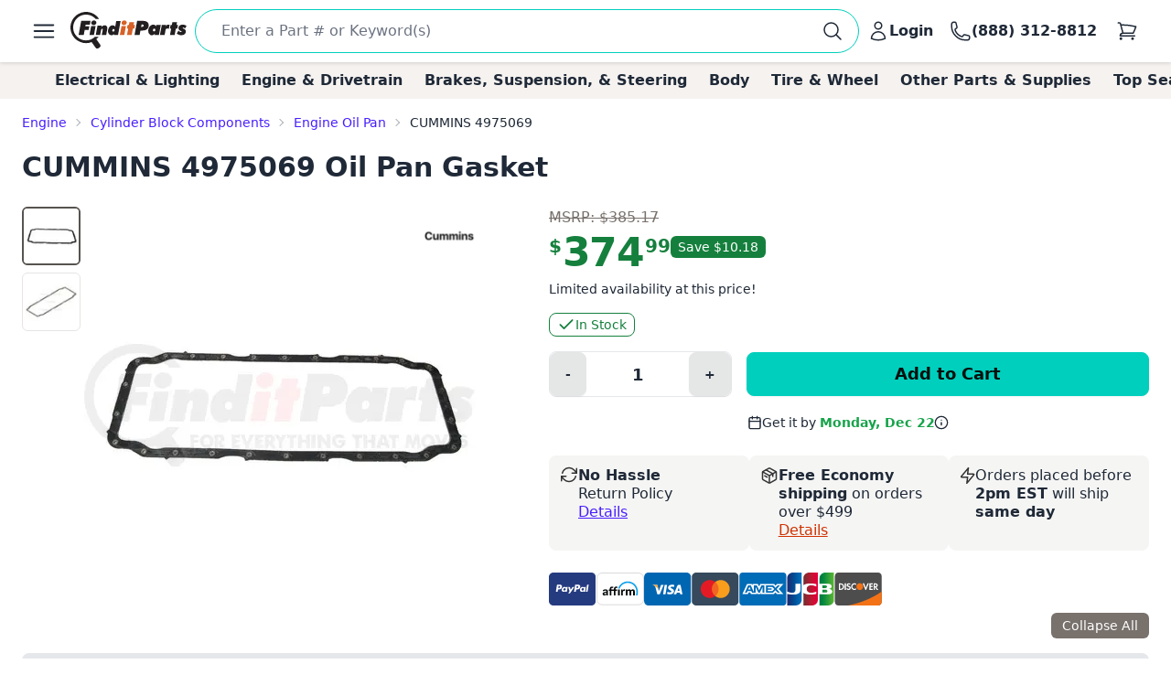

--- FILE ---
content_type: text/html; charset=utf-8
request_url: https://www.finditparts.com/products/4509676/cummins-4975069
body_size: 43654
content:
<!DOCTYPE html>
<html lang="en" data-theme="fip_base_theme">
  <head>
    <title>Cummins 4975069 Engine Oil Pan + Cross Reference | FinditParts</title>

<meta name="description" content="Cummins 4975069 Oil Pan Gasket ✓ Order now for same-day shipping on eligible purchases from FinditParts.com, America's online marketplace for heavy duty parts." />
<meta name="keywords" content="4975069 CUMMINS Oil Pan Gasket, heavy duty truck parts, medium duty, light duty, semi, transit, coach, bus, forklift" />


<meta charset="utf-8">
<meta http-equiv="Content-Type" content="text/html; charset=utf-8" />
<meta http-equiv="X-UA-Compatible" content="IE=edge">
<meta name="viewport" content="width=device-width, initial-scale=1">
<meta name="google-site-verification" content="x1JQ2CD6p5jOX_pUHZVyISnlZQlnpQn-kOsrNNF7Au0" />
<meta name="format-detection" content="telephone=no">
<meta name="turbo-cache-control" content="no-cache">

<meta property="asset-host" content="d2jocyn8o0ggnq.cloudfront.net" />
<meta property="is-bot" content="true" />
<meta property="is-mobile" content="false" />
<meta property="bot-cache-version" content="v1" />

  <link rel="canonical" href="https://www.finditparts.com/products/4509676/cummins-4975069" />


<!-- DNS prefetching -->
<link rel="preconnect" href="https://d2jocyn8o0ggnq.cloudfront.net" crossorigin>
<link rel="dns-prefetch" href="https://d2jocyn8o0ggnq.cloudfront.net" />
<link rel="dns-prefetch" href="https://www.google-analytics.com">
<link rel="dns-prefetch" href="https://translate.google.com" />
<link rel="dns-prefetch" href="https://cdn.sweettooth.io" />
<link rel="dns-prefetch" href="https://web-analytics.smile.io" />
<link rel="dns-prefetch" href="https://d1stxfv94hrhia.cloudfront.net" />

<link rel="icon" type="image/x-icon" href="//d2jocyn8o0ggnq.cloudfront.net/static-assets/favicon-1fa43079a4acf30e8a0685c11b738c89f12456930935d4089bdcd80038b79d1d.ico" />
<link rel="apple-touch-icon" sizes="180x180" href="//d2jocyn8o0ggnq.cloudfront.net/apple-touch-icon.png">

<meta name="csrf-param" content="authenticity_token" />
<meta name="csrf-token" content="rgZzLqyrB73qOx8Fuch1UlvsnDSQ37lI-uBP4PYR5Arxr-lvu5auNAnHFIMB-WtwuOLDTibKNe6XsDF770q5Eg" />

    <link rel="stylesheet" href="//d2jocyn8o0ggnq.cloudfront.net/static-assets/tailwind-3ae0417c519d546e83e662aa70ee075a3d761b3fd3d205ae1cf9069dd02ca959.css" media="all" class="tailwind-css-asset" />
    <link rel="stylesheet" href="//d2jocyn8o0ggnq.cloudfront.net/static-assets/layout/modal-027e4de6d47cc9d00de33eb859b16b40f943c0fbb976e8f23ae3c4f04be0052d.css" media="all" />
    <link rel="stylesheet" href="//d2jocyn8o0ggnq.cloudfront.net/static-assets/jalert-812d497985ac5f4f6c1ffc5bfaa344270f8a76e3dc91cc2b884b45adf76d0767.css" media="all" />

<script type="application/ld+json">[{"@context":"http://schema.org/","@type":"Product","name":"Cummins 4975069 Oil Pan Gasket","model":"4975069","image":"https://db73q1dut0rlp.cloudfront.net/eyJ3aWR0aCI6NDM1LCJoZWlnaHQiOjQzNSwiZml0IjoiY29udGFpbiIsIndhdGVybWFya2VkIjp0cnVlLCJrZXkiOiJhc3NldHMvaW1hZ2VzLzIzMjY2NTYvcHJvZHVjdC9iY2U1MDViMjFjYzhhMDY4Yzg2MmRhOGMxMmRkOWNiMC5qcGciLCJ2ZXJzaW9uIjoyfQ==.jpg?s=a4f3cd0431117068290cc754defbc9bffe59ed2e50d3b825e3a20da06be87954","mpn":"4975069","sku":"4975069","manufacturer":[{"@type":"Organization","name":"Cummins"}],"brand":[{"@type":"Brand","name":"Cummins"}],"offers":{"@type":"Offer","url":"https://www.finditparts.com/products/4509676/cummins-4975069","priceCurrency":"USD","price":"374.99","priceValidUntil":"2026-12-16","itemCondition":"http://schema.org/NewCondition","availability":"http://schema.org/InStock","seller":{"@type":"Organization","name":"FinditParts"}}}]</script>
  <meta property="og:title" content="Cummins 4975069 Engine Oil Pan + Cross Reference | FinditParts" />
  <meta property="og:description" content="Cummins 4975069 Oil Pan Gasket ✓ Order now for same-day shipping on eligible purchases from FinditParts.com, America&#39;s online marketplace for heavy duty parts." />
  <meta property="og:url" />
  <meta property="og:image" content="https://db73q1dut0rlp.cloudfront.net/eyJ3aWR0aCI6NDM1LCJoZWlnaHQiOjQzNSwiZml0IjoiY29udGFpbiIsIndhdGVybWFya2VkIjp0cnVlLCJrZXkiOiJhc3NldHMvaW1hZ2VzLzIzMjY2NTYvcHJvZHVjdC9iY2U1MDViMjFjYzhhMDY4Yzg2MmRhOGMxMmRkOWNiMC5qcGciLCJ2ZXJzaW9uIjoyfQ==.jpg?s=a4f3cd0431117068290cc754defbc9bffe59ed2e50d3b825e3a20da06be87954" />
  <meta property="og:price:amount" content="374.99" />
  <meta property="og:price:currency" content="USD" />
  <meta property="product:brand" content="CUMMINS" />
  <meta property="product:availability" content="in stock" />
  <meta property="product:condition" content="new" />
  <meta property="product:price:amount" content="374.99" />
  <meta property="product:price:currency" content="USD" />
  <meta property="product:retailer_item_id" content="4509676" />
  <meta property="og:site_name" content="FinditParts" />
  <meta property="og:type" content="product" />

  <meta name="twitter:card" content="summary">
  <meta name="twitter:site" content="@finditparts">



  <link rel="stylesheet" href="//d2jocyn8o0ggnq.cloudfront.net/static-assets/baguetteBox-6866b72e9a74285ad349cc147596a63a63992b050ad4a0f822d63d2247149527.css" media="all" />
  <link rel="stylesheet" href="//d2jocyn8o0ggnq.cloudfront.net/static-assets/products/sliders-9908c8edd79163d82070f178f8d22359a14575d69beb6c150b32b7dd1ffccb79.css" media="all" />
  <link rel="stylesheet" href="//d2jocyn8o0ggnq.cloudfront.net/static-assets/jalert-812d497985ac5f4f6c1ffc5bfaa344270f8a76e3dc91cc2b884b45adf76d0767.css" media="all" />

  <style>
    @media (min-width: 767px) {
      #back_to_top_scrolled_button {
        display: none !important;
      }
    }

    @media (max-width: 767px) {
      .mobile-hidden {
        display: none !important;
      }

      .mobile-flex {
        display: flex !important;
      }

      .mobile-block {
        display: block !important;
      }

      .mobile-inline {
        display: inline !important;
      }

      .details-link {
        display: inline !important;
      }

      .under_order_form > div:last-child {
        margin-left: 0 !important;
      }

      .expand_collapse_header_button {
        display: none;
      }

      .collapse-fits {
        column-count: 1 !important;
      }
    }

    .under_order_form > div:first-child {
      width: 180px;
    }

    .under_order_form > div:last-child {
      width: 100%;
      margin-left: 37px;
    }

    .order_form_tiles .glyphicon {
      display: none !important;
    }

    .order_form_tiles svg {
      flex-shrink: 0;
      /* margin-top: 4px;*/
    }

    .details-link {
      text-transform: capitalize;
      text-decoration: underline;
      display: block;
    }

    .cutoff_message em {
      font-style: normal;
      font-weight: bold;
    }

    .active-thumbnail {
      border: 2px solid #57534f;
    }

    .product_description_container h2,
    .product_description_container h3,
    .product_description_container h4,
    .product_description_container h5,
    .product_description_container h6 {
      font-weight: bold;
      font-size: 16px;
      margin-top: 12px;
      margin-bottom: 6px;
    }

    .product_description_container h2:first-child,
    .product_description_container h3:first-child,
    .product_description_container h4:first-child,
    .product_description_container h5:first-child,
    .product_description_container h6:first-child {
      margin-top: 0;
    }

    .product_description_container strong {
      font-weight: bold;
    }

    .product_description_container p,
    .product_description_container ul {
      margin-bottom: 15px;
    }

    .product_description__row {
      margin: 0;
    }

    .product_description__row + .product_description__row {
      margin-top: 15px;
    }

    .product_description__row table + h5 {
    }

    .product_description__row > *:last-child {
      margin-bottom: 15px;
    }

    .product_description_container table {
      width: auto;
      border-collapse: collapse;
      border-radius: 6px;
      border-style: hidden;
      box-shadow: 0 0 0 1px #ddd inset;
      margin-bottom: 10px;
    }

    .product_description_container table.table-dark-headers th {
      background: #333;
      color: white;
    }

    .product_description_container table td,
    .product_description_container table th {
      border-bottom: 1px solid #ddd;
      border-top: none;
    }

    .product_description_container table td + td,
    .product_description_container table th + th {
      border-left: 1px solid #ddd;
    }

    .product_description_container table td:first-child {
      font-weight: 500;
      width: 33%;
    }

    /*.product_description_container table.table td:last-child {
      width: 100%;
    }*/

    .product_description_container table tr:last-child > td {
      border-bottom: none;
    }

    .product_description_container table th:first-child {
      border-top-left-radius: 6px;
      overflow: hidden;
    }

    .product_description_container table th:last-child {
      border-top-right-radius: 6px;
      overflow: hidden;
    }

    .product_description_container table tr:last-child {
      border-bottom-left-radius: 6px;
      border-bottom-right-radius: 6px;
      overflow: hidden;
    }

    .product_description_container table>thead>tr>th,
    .product_description_container table>tbody>tr>th,
    .product_description_container table>tfoot>tr>th,
    .product_description_container table>thead>tr>td,
    .product_description_container table>tbody>tr>td,
    .product_description_container table>tfoot>tr>td {
      padding: 8px;
      line-height: 1.42857143;
      vertical-align: top;
      border-top: 1px solid #ddd;
    }

    .product_description_container table tr:nth-child(even) {
      background-color: #F5F2F150;
      box-shadow: 1px 0 0 0 #ddd inset, -1px 0 0 0 #ddd inset;
    }

    .collapse_arrow_button:hover {

    }

    .collapsed .collapse_arrow_button svg {
      transform: rotate(180deg);
    }

    [class*="collapse-"] {
      overflow: hidden;
      transition: max-height 0.3s ease-out;
    }

    [class*="collapse-"]:not(.collapsed-section) {
      margin-bottom: 15px;
    }

    .collapsed-section {
      display: none !important;
    }

    p:empty {
      display: none;
    }

    .collapse-fits {
      column-count: 3;
      column-gap: 20px;
    }

    .collapse-fits:not(.collapsed-section) {
      margin-bottom: 15px;
    }

    .collapse-customer-reviews p {
      margin-bottom: 5px;
    }

    .customer_review__rating {
      font-size: 18px;
    }

    .product_description__row .cross-reference-list li a {
      color: #cf3201;
      border-color: currentColor;
    }

    h4.product-slider-title {
      font-size: 18px;
      font-weight: 500;
    }

    h4.product-slider-title a {
      font-size: 14px;
    }

    #pdpexp-360-mobile #product_page__360_thumbnail {
      margin-right: 0;
    }
  </style>



<script>
//<![CDATA[

  window.dataLayer = window.dataLayer || [];

//]]>
</script>
  <script>
//<![CDATA[

    console.debug("Skipping analytics for bot")
    window.posthog = window.posthog || {
      capture: () => {},
      identify: () => {},
      alias: () => {},
      reset: () => {},
      group: () => {},
      isFeatureEnabled: () => false,
      onFeatureFlags: () => {},
      reloadFeatureFlags: () => {},
    };

//]]>
</script>

  </head>
  <body>
      <script>(function(w,d,u){w.readyQ=[];w.bindReadyQ=[];function p(x,y){if(x=="ready"){w.bindReadyQ.push(y);}else{w.readyQ.push(x);}};var a={ready:p,bind:p};w.$=(w.Zepto)=function(f){if(f===d||f===u){return a}else{p(f)}}})(window,document)</script>

    <!-- Top Nav -->
<nav class="fip_header sticky top-0 bg-white shadow-[rgba(0,0,0,0.15)_0px_0.5px_4px_0px] z-[100]">
    <div class="max-w-7xl mx-auto px-0 md:px-12 xl:px-6 justify-between flex w-full min-h-16 items-center py-2">
        <label for="sidebar-drawer"  class="daisy-btn daisy-btn-circle daisy-btn-ghost px-2">
            <svg xmlns="http://www.w3.org/2000/svg" fill="none" viewBox="0 0 24 24" stroke-width="1.5" stroke="currentColor" class="w-8 h-8">
                <path stroke-linecap="round" stroke-linejoin="round" d="M3.75 6.75h16.5M3.75 12h16.5m-16.5 5.25h16.5" />
            </svg>
        </label>
        <a href="/" class="fip_header__fip_logo" aria-label="FinditParts Home">
            <button class="daisy-btn daisy-btn-link px-1 mr-1 no-animation" aria-label="FinditParts Home">
                <img alt="FinditParts Logo" class="h-10 md:block hidden" src="//d2jocyn8o0ggnq.cloudfront.net/static-assets/frontend/finditparts_logo_large-6b924bd65f6921c676abbb116a76133c65e373c410cce6bcdfeb5fa3ad10b164.svg" />
                <img alt="FinditParts Logo" class="h-10 md:hidden block min-w-[46px]" src="//d2jocyn8o0ggnq.cloudfront.net/static-assets/frontend/finditparts_logo_small-7ea5ebcbd8a83f863d1835ed8a7f8dc2169f652509ef7f2cd30b8b3a093ddf2b.svg" />
            </button>
        </a>
        <div class="fip_header__search flex-grow min-w-0 py-[2px]">
            <form class="simple_form fip_header__search_form  daisy-input daisy-input-bordered daisy-input-accent flex items-center gap-2 rounded-full w-full" data-turbo-action="advance" role="search" onsubmit="window.fip.search.closeAutoSuggest();" action="/search" accept-charset="UTF-8" method="get"><input name="utf8" type="hidden" value="&#x2713;" autocomplete="off" />
                <input name="s" class="fip_header__search_input flex-grow overflow-hidden border-none focus:ring-0 max-w-full w-full" placeholder="Enter a Part # or Keyword(s)" autocomplete="off" autocorrect="off" autocapitalize="off" spellcheck="false" aria-label="Search" onfocus="var tempValue=this.value; this.value=&#39;&#39;; this.value=tempValue;" type="search" id="searcher_s" />
                
                <input type="hidden" name="aggs" id="aggs" value="1" autocomplete="off" />
                <input type="hidden" name="ioos" id="ioos" value="1" autocomplete="off" />
                <input type="hidden" name="strict_phrase" id="strict_phrase" value="1" autocomplete="off" />
                <button name="button" type="submit" class="fip_header__search_form_button" aria-label="Perform Search">
                  <svg xmlns="http://www.w3.org/2000/svg" fill="none" viewBox="0 0 24 24" stroke-width="1.5" stroke="currentColor" class="w-6 h-6 flex-shrink-0">
                    <path stroke-linecap="round" stroke-linejoin="round" 
                        d="m21 21-5.197-5.197m0 0A7.5 7.5 0 1 0 5.196 5.196a7.5 7.5 0 0 0 10.607 10.607Z">
                    </path>
                    </svg>
</button></form>            <div class="fip_header__search_results max-w-7xl !mx-auto justify-self-center align-self-center overflow-y-hidden" id="autosuggest"></div>
        </div>
            <a aria-label="Login" id="account_button" href="/login">
                <button class="daisy-btn daisy-btn-ghost font-bold text-base hover:text-primary hover:bg-transparent px-2 no-animation" aria-label="Your Account">
                    <svg xmlns="http://www.w3.org/2000/svg" fill="none" viewBox="0 0 24 24" stroke-width="1.5" stroke="currentColor" class="w-6 h-6">
                        <path stroke-linecap="round" stroke-linejoin="round"
                            d="M15.75 6a3.75 3.75 0 1 1-7.5 0 3.75 3.75 0 0 1 7.5 0ZM4.501 20.118a7.5 7.5 0 0 1 14.998 0A17.933 17.933 0 0 1 12 21.75c-2.676 0-5.216-.584-7.499-1.632Z">
                        </path>
                    </svg>
                    <span class="lg:inline hidden">Login</span>
                </button>
</a>        <a href="tel:8883128812" id="call_button" aria-label="Call FinditParts">
            <button class="daisy-btn daisy-btn-ghost font-bold text-base hover:text-primary hover:bg-transparent px-2 no-animation" aria-label="Call FinditParts">
                <svg xmlns="http://www.w3.org/2000/svg" fill="none" viewBox="0 0 24 24" stroke-width="1.5" stroke="currentColor" class="w-6 h-6">
                    <path stroke-linecap="round" stroke-linejoin="round"
                        d="M2.25 6.75c0 8.284 6.716 15 15 15h2.25a2.25 2.25 0 0 0 2.25-2.25v-1.372c0-.516-.351-.966-.852-1.091l-4.423-1.106c-.44-.11-.902.055-1.173.417l-.97 1.293c-.282.376-.769.542-1.21.38a12.035 12.035 0 0 1-7.143-7.143c-.162-.441.004-.928.38-1.21l1.293-.97c.363-.271.527-.734.417-1.173L6.963 3.102a1.125 1.125 0 0 0-1.091-.852H4.5A2.25 2.25 0 0 0 2.25 4.5v2.25Z">
                    </path>
                </svg>
                <span class="lg:inline hidden">(888) 312-8812</span>
            </button>
        </a>
        <a aria-label="Cart" href="/cart">
            <button class="fip_header__cart_button daisy-btn daisy-btn-circle daisy-btn-ghost px-2 relative no-animation max-h-min" aria-label="Your Cart">
                <svg xmlns="http://www.w3.org/2000/svg" fill="none" viewBox="0 0 24 24" stroke-width="1.5" stroke="currentColor" class="w-6 h-6">
                    <path stroke-linecap="round" stroke-linejoin="round"
                        d="M2.25 3h1.386c.51 0 .955.343 1.087.835l.383 1.437M7.5 14.25a3 3 0 0 0-3 3h15.75m-12.75-3h11.218c1.121-2.3 2.1-4.684 2.924-7.138a60.114 60.114 0 0 0-16.536-1.84M7.5 14.25 5.106 5.272M6 20.25a.75.75 0 1 1-1.5 0 .75.75 0 0 1 1.5 0Zm12.75 0a.75.75 0 1 1-1.5 0 .75.75 0 0 1 1.5 0Z">
                    </path>
                </svg>
                <span class="fip_header__cart_count absolute top-1 right-0 bg-red-500 text-white text-xs rounded-full px-1.5">
                    
                </span>
            </button>
        </a>
</a>    </div>
</nav>

<!-- Sidebar/Drawer -->
<div class="fip_header__menu_container daisy-drawer z-[100]">
    <input id="sidebar-drawer" type="checkbox" class="daisy-drawer-toggle" />
    <div class="daisy-drawer-side">
        <label for="sidebar-drawer" aria-label="close sidebar" class="daisy-drawer-overlay"></label>
        <div id="main-menu" class="daisy-menu p-4 w-80 min-h-full bg-base-200 text-lg space-y-2">
            <a href="/" aria-label="FinditParts Home" class="pb-2">
                <button class="daisy-btn daisy-btn-link px-2 w-full no-animation">
                    <img alt="FinditParts Logo" class="w-2/3" src="//d2jocyn8o0ggnq.cloudfront.net/static-assets/frontend/finditparts_logo_large-6b924bd65f6921c676abbb116a76133c65e373c410cce6bcdfeb5fa3ad10b164.svg" />
                </button>
            </a>
            
            <button type="button" onclick="window.fip.headerV2.openSearch();">
                <span class="flex items-center justify-between text-primary hover:bg-neutral-content rounded px-4 py-2">
                    <span>Find a Part</span>
                    <svg xmlns="http://www.w3.org/2000/svg" fill="none" viewBox="0 0 24 24" stroke-width="1.5" stroke="currentColor" class="h-5 w-5">
                        <path stroke-linecap="round" stroke-linejoin="round" d="m8.25 4.5 7.5 7.5-7.5 7.5" />
                    </svg>
                </span>
            </button>
            <a class="flex items-center justify-between text-primary hover:bg-neutral-content rounded px-4 py-2" href="/t/2/manufacturer/">
                <span>Shop by Manufacturer</span>
                <svg xmlns="http://www.w3.org/2000/svg" fill="none" viewBox="0 0 24 24" stroke-width="1.5" stroke="currentColor" class="h-5 w-5">
                    <path stroke-linecap="round" stroke-linejoin="round" d="m8.25 4.5 7.5 7.5-7.5 7.5" />
                </svg>
</a>            <a class="flex items-center justify-between text-primary hover:bg-neutral-content rounded px-4 py-2" href="/categories/">
                <span>Shop by Category</span>
                <svg xmlns="http://www.w3.org/2000/svg" fill="none" viewBox="0 0 24 24" stroke-width="1.5" stroke="currentColor" class="h-5 w-5">
                    <path stroke-linecap="round" stroke-linejoin="round" d="m8.25 4.5 7.5 7.5-7.5 7.5" />
                </svg>
</a>                <a class="flex items-center justify-between text-primary hover:bg-neutral-content rounded px-4 py-2" href="/fits/">
                <span>Shop by Truck</span>
                <svg xmlns="http://www.w3.org/2000/svg" fill="none" viewBox="0 0 24 24" stroke-width="1.5" stroke="currentColor" class="h-5 w-5">
                    <path stroke-linecap="round" stroke-linejoin="round" d="m8.25 4.5 7.5 7.5-7.5 7.5" />
                </svg>
</a>            <div class="daisy-divider"></div>
            <a class="flex items-center justify-between text-primary hover:bg-neutral-content rounded px-4 py-2" href="/orders/lookup">
                <span>Track/Return Order</span>
                <svg xmlns="http://www.w3.org/2000/svg" fill="none" viewBox="0 0 24 24" stroke-width="1.5" stroke="currentColor" class="h-5 w-5">
                    <path stroke-linecap="round" stroke-linejoin="round" d="m8.25 4.5 7.5 7.5-7.5 7.5" />
                </svg>
</a>            <a class="flex items-center justify-between text-primary hover:bg-neutral-content rounded px-4 py-2" href="/contact">
                <span>Contact Us</span>
                <svg xmlns="http://www.w3.org/2000/svg" fill="none" viewBox="0 0 24 24" stroke-width="1.5" stroke="currentColor" class="h-5 w-5">
                    <path stroke-linecap="round" stroke-linejoin="round" d="m8.25 4.5 7.5 7.5-7.5 7.5" />
                </svg>
</a>            <a class="flex items-center justify-between text-primary hover:bg-neutral-content rounded px-4 py-2" href="/about">
                <span>About FinditParts</span>
                <svg xmlns="http://www.w3.org/2000/svg" fill="none" viewBox="0 0 24 24" stroke-width="1.5" stroke="currentColor" class="h-5 w-5">
                    <path stroke-linecap="round" stroke-linejoin="round" d="m8.25 4.5 7.5 7.5-7.5 7.5" />
                </svg>
</a>
                <a class="flex items-center justify-between text-primary hover:bg-neutral-content rounded px-4 py-2" href="/pro">
                    <span>Join FinditParts Pro</span>
                    <svg xmlns="http://www.w3.org/2000/svg" fill="none" viewBox="0 0 24 24" stroke-width="1.5" stroke="currentColor" class="h-5 w-5">
                        <path stroke-linecap="round" stroke-linejoin="round" d="m8.25 4.5 7.5 7.5-7.5 7.5" />
                    </svg>
</a>
            <a href="#" id="news-toggle" class="flex items-center justify-between text-primary hover:bg-neutral-content rounded px-4 py-2">
                Industry News & Insights
                <svg xmlns="http://www.w3.org/2000/svg" fill="none" viewBox="0 0 24 24" stroke-width="1.5" stroke="currentColor" class="h-5 w-5">
                    <path stroke-linecap="round" stroke-linejoin="round" d="m8.25 4.5 7.5 7.5-7.5 7.5" />
                </svg>
            </a>

            <div class="daisy-divider"></div>
            <p class="px-4">Need help? We're here!</p>
            <a href="tel:888-312-8812" class="flex items-center justify-between text-primary hover:bg-neutral-content rounded px-4 py-2">
                (888) 312-8812
                <svg xmlns="http://www.w3.org/2000/svg" fill="none" viewBox="0 0 24 24" stroke-width="1.5" stroke="currentColor" class="w-6 h-6">
                    <path stroke-linecap="round" stroke-linejoin="round"
                        d="M2.25 6.75c0 8.284 6.716 15 15 15h2.25a2.25 2.25 0 0 0 2.25-2.25v-1.372c0-.516-.351-.966-.852-1.091l-4.423-1.106c-.44-.11-.902.055-1.173.417l-.97 1.293c-.282.376-.769.542-1.21.38a12.035 12.035 0 0 1-7.143-7.143c-.162-.441.004-.928.38-1.21l1.293-.97c.363-.271.527-.734.417-1.173L6.963 3.102a1.125 1.125 0 0 0-1.091-.852H4.5A2.25 2.25 0 0 0 2.25 4.5v2.25Z">
                    </path>
                </svg>
            </a>
            <div class="daisy-divider"></div>
                <a class="flex items-center justify-between text-primary hover:bg-neutral-content rounded px-4 py-2" href="/login">
                    <span>Login</span>
                    <svg xmlns="http://www.w3.org/2000/svg" fill="none" viewBox="0 0 24 24" stroke-width="1.5" stroke="currentColor" class="h-5 w-5">
                        <path stroke-linecap="round" stroke-linejoin="round" d="m8.25 4.5 7.5 7.5-7.5 7.5" />
                    </svg>
</a>                <a class="flex items-center justify-between text-primary hover:bg-neutral-content rounded px-4 py-2" href="/signup">
                    <span>Signup</span>
                    <svg xmlns="http://www.w3.org/2000/svg" fill="none" viewBox="0 0 24 24" stroke-width="1.5" stroke="currentColor" class="h-5 w-5">
                        <path stroke-linecap="round" stroke-linejoin="round" d="m8.25 4.5 7.5 7.5-7.5 7.5" />
                    </svg>
</a>        </div>

        <div id="news-submenu" class="hidden daisy-menu p-4 w-80 min-h-full bg-base-200 text-lg space-y-2">
            <a href="#" id="back-to-main" class="flex items-center justify-between text-primary hover:bg-neutral-content rounded px-4 py-2">
                <svg xmlns="http://www.w3.org/2000/svg" fill="none" viewBox="0 0 24 24" stroke-width="1.5" stroke="currentColor" class="h-5 w-5">
                    <path stroke-linecap="round" stroke-linejoin="round" d="m15.75 19.5-7.5-7.5 7.5-7.5" />
                </svg>
                Back to Main Menu
            </a>
            <div class="daisy-divider"></div>
            <a class="flex items-center justify-between text-primary hover:bg-neutral-content rounded px-4 py-2" href="/blog/average-truck-driver-salary">Average Truck Driver Salaries</a>
            <a class="flex items-center justify-between text-primary hover:bg-neutral-content rounded px-4 py-2" href="/blog/are-truck-stops-safe">Truck Stop Safety</a>
            <a class="flex items-center justify-between text-primary hover:bg-neutral-content rounded px-4 py-2" href="/blog/dangerous-truck-roads">Dangerous Truck Roads</a>
            <a class="flex items-center justify-between text-primary hover:bg-neutral-content rounded px-4 py-2" href="/blog/safe-driving-around-semi-trucks">Safe Driving Around Semi Trucks</a>
            <a class="flex items-center justify-between text-primary hover:bg-neutral-content rounded px-4 py-2" href="/blog/truck-accident-statistics">Truck Accident Statistics</a>
            <a class="flex items-center justify-between text-primary hover:bg-neutral-content rounded px-4 py-2" href="/blog/categories/semi-truck-repair-maintenance">Semi Truck Repair &amp; Maintenance</a>
            <a class="flex items-center justify-between text-primary hover:bg-neutral-content rounded px-4 py-2" href="/blog/categories/trucking-business-tips">Trucking Business Tips</a>
            <a class="font-semibold flex items-center justify-between text-primary hover:bg-neutral-content rounded px-4 py-2 fip_header__menu_item__all_articles" href="/blog">View All Articles &rarr;</a>
        </div>
    </div>
</div>

<!-- Categories -->
<div class="bg-fip-gray fip_secondary_header categories">
        <div class="fip_secondary_header__container w-full md:max-w-7xl mx-auto flex py-2 px-0 md:px-8 text-base font-semibold overflow-x-auto items-center justify-between relative h-full">
                <a class="ml-4 hover:text-primary whitespace-nowrap px-3 top_seller_category_link" data-target-top-seller-permalink="electrical-lighting" data-turbo="false" href="/top-sellers/electrical-lighting">Electrical &amp; Lighting</a>
                <a class=" hover:text-primary whitespace-nowrap px-3 top_seller_category_link" data-target-top-seller-permalink="engine-drivetrain" data-turbo="false" href="/top-sellers/engine-drivetrain">Engine &amp; Drivetrain</a>
                <a class=" hover:text-primary whitespace-nowrap px-3 top_seller_category_link" data-target-top-seller-permalink="brakes-suspension-steering" data-turbo="false" href="/top-sellers/brakes-suspension-steering">Brakes, Suspension, &amp; Steering</a>
                <a class=" hover:text-primary whitespace-nowrap px-3 top_seller_category_link" data-target-top-seller-permalink="body" data-turbo="false" href="/top-sellers/body">Body</a>
                <a class=" hover:text-primary whitespace-nowrap px-3 top_seller_category_link" data-target-top-seller-permalink="tire-wheel" data-turbo="false" href="/top-sellers/tire-wheel">Tire &amp; Wheel</a>
                <a class=" hover:text-primary whitespace-nowrap px-3 top_seller_category_link" data-target-top-seller-permalink="other-parts-supplies" data-turbo="false" href="/top-sellers/other-parts-supplies">Other Parts &amp; Supplies</a>
            <a class="mr-4 hover:text-primary whitespace-nowrap px-3 top_seller_category_link" data-target-top-seller-permalink="demand-driven" data-turbo="false" href="/d">Top Searches</a>
        </div>
      <div class="top_seller_sub_categories z-50" data-top-seller-permalink="electrical-lighting" style="display:none;">
        <div class="container">
            <section>
              <a data-turbo="false" class="sub-category-link text-primary hover:underline" href="/categories/electrical-lighting-and-body/">Electrical, Lighting and Body</a>
              <ul class="list-unstyled">
                  <li>
                    <a data-category="Air Bag System" data-turbo="false" class="text-primary hover:underline" href="/categories/electrical-lighting-and-body/air-bag-system/">
                      <span>Air Bag System</span>
</a>                  </li>
                  <li>
                    <a data-category="Anti-Theft System" data-turbo="false" class="text-primary hover:underline" href="/categories/electrical-lighting-and-body/anti-theft-system/">
                      <span>Anti-Theft System</span>
</a>                  </li>
                  <li>
                    <a data-category="Body Actuators and Motors" data-turbo="false" class="text-primary hover:underline" href="/categories/electrical-lighting-and-body/body-actuators-and-motors/">
                      <span>Body Actuators and Motors</span>
</a>                  </li>
                  <li>
                    <a data-category="Body Wiring Harness and Components" data-turbo="false" class="text-primary hover:underline" href="/categories/electrical-lighting-and-body/body-wiring-harness-and-components/">
                      <span>Body Wiring Harness and Components</span>
</a>                  </li>
                  <li>
                    <a data-category="Brackets, Flanges and Hangers" data-turbo="false" class="text-primary hover:underline" href="/categories/electrical-lighting-and-body/brackets-flanges-and-hangers/">
                      <span>Brackets, Flanges and Hangers</span>
</a>                  </li>
                  <li>
                    <a data-category="Control Modules" data-turbo="false" class="text-primary hover:underline" href="/categories/electrical-lighting-and-body/control-modules/">
                      <span>Control Modules</span>
</a>                  </li>
                  <li>
                    <a data-category="Electrical Connectors" data-turbo="false" class="text-primary hover:underline" href="/categories/electrical-lighting-and-body/electrical-connectors/">
                      <span>Electrical Connectors</span>
                        <span class="font-bold bg-yellow-400 p-0.5 text-black text-xs">TOP SELLER</span>
</a>                  </li>
                  <li>
                    <a data-category="Electrical Sockets" data-turbo="false" class="text-primary hover:underline" href="/categories/electrical-lighting-and-body/electrical-sockets/">
                      <span>Electrical Sockets</span>
</a>                  </li>
                  <li>
                    <a data-category="Fenders" data-turbo="false" class="text-primary hover:underline" href="/categories/electrical-lighting-and-body/fenders/">
                      <span>Fenders</span>
</a>                  </li>
                  <li>
                    <a data-category="Flasher Units, Fuses, and Circuit Breakers" data-turbo="false" class="text-primary hover:underline" href="/categories/electrical-lighting-and-body/flasher-units-fuses-and-circuit-breakers/">
                      <span>Flasher Units, Fuses, and Circuit Breakers</span>
</a>                  </li>
                  <li>
                    <a data-category="Fuel Storage" data-turbo="false" class="text-primary hover:underline" href="/categories/electrical-lighting-and-body/fuel-storage/">
                      <span>Fuel Storage</span>
</a>                  </li>
                  <li>
                    <a data-category="Gaskets and Sealing Systems" data-turbo="false" class="text-primary hover:underline" href="/categories/electrical-lighting-and-body/gaskets-and-sealing-systems/">
                      <span>Gaskets and Sealing Systems</span>
</a>                  </li>
                  <li>
                    <a data-category="Glass, Windows and Related Components" data-turbo="false" class="text-primary hover:underline" href="/categories/electrical-lighting-and-body/glass-windows-and-related-components/">
                      <span>Glass, Windows and Related Components</span>
</a>                  </li>
                  <li>
                    <a data-category="Hardware, Fasteners and Fittings" data-turbo="false" class="text-primary hover:underline" href="/categories/electrical-lighting-and-body/hardware-fasteners-and-fittings/">
                      <span>Hardware, Fasteners and Fittings</span>
</a>                  </li>
                  <li>
                    <a data-category="Interior" data-turbo="false" class="text-primary hover:underline" href="/categories/electrical-lighting-and-body/interior/">
                      <span>Interior</span>
</a>                  </li>
                  <li>
                    <a data-category="Lighting - Exterior" data-turbo="false" class="text-primary hover:underline" href="/categories/electrical-lighting-and-body/lighting-exterior/">
                      <span>Lighting - Exterior</span>
                        <span class="font-bold bg-yellow-400 p-0.5 text-black text-xs">TOP SELLER</span>
</a>                  </li>
                  <li>
                    <a data-category="Lighting - Instrumentation" data-turbo="false" class="text-primary hover:underline" href="/categories/electrical-lighting-and-body/lighting-instrumentation/">
                      <span>Lighting - Instrumentation</span>
</a>                  </li>
                  <li>
                    <a data-category="Lighting - Interior" data-turbo="false" class="text-primary hover:underline" href="/categories/electrical-lighting-and-body/lighting-interior/">
                      <span>Lighting - Interior</span>
</a>                  </li>
                  <li>
                    <a data-category="Mobile Multi-Media" data-turbo="false" class="text-primary hover:underline" href="/categories/electrical-lighting-and-body/mobile-multi-media/">
                      <span>Mobile Multi-Media</span>
</a>                  </li>
                  <li>
                    <a data-category="Power Outlets" data-turbo="false" class="text-primary hover:underline" href="/categories/electrical-lighting-and-body/power-outlets/">
                      <span>Power Outlets</span>
</a>                  </li>
                  <li>
                    <a data-category="Relays" data-turbo="false" class="text-primary hover:underline" href="/categories/electrical-lighting-and-body/relays/">
                      <span>Relays</span>
</a>                  </li>
                  <li>
                    <a data-category="Resistors" data-turbo="false" class="text-primary hover:underline" href="/categories/electrical-lighting-and-body/resistors/">
                      <span>Resistors</span>
</a>                  </li>
                  <li>
                    <a data-category="Sensors" data-turbo="false" class="text-primary hover:underline" href="/categories/electrical-lighting-and-body/sensors/">
                      <span>Sensors</span>
</a>                  </li>
                  <li>
                    <a data-category="Steering Wheel" data-turbo="false" class="text-primary hover:underline" href="/categories/electrical-lighting-and-body/steering-wheel/">
                      <span>Steering Wheel</span>
</a>                  </li>
                  <li>
                    <a data-category="Switches, Solenoids and Actuators" data-turbo="false" class="text-primary hover:underline" href="/categories/electrical-lighting-and-body/switches-solenoids-and-actuators/">
                      <span>Switches, Solenoids and Actuators</span>
                        <span class="font-bold bg-yellow-400 p-0.5 text-black text-xs">TOP SELLER</span>
</a>                  </li>
                  <li>
                    <a data-category="Towing" data-turbo="false" class="text-primary hover:underline" href="/categories/electrical-lighting-and-body/towing/">
                      <span>Towing</span>
</a>                  </li>
                  <li>
                    <a data-category="Trunk Lid and Compartment" data-turbo="false" class="text-primary hover:underline" href="/categories/electrical-lighting-and-body/trunk-lid-and-compartment/">
                      <span>Trunk Lid and Compartment</span>
</a>                  </li>
                  <li>
                    <a data-category="Warning Buzzers" data-turbo="false" class="text-primary hover:underline" href="/categories/electrical-lighting-and-body/warning-buzzers/">
                      <span>Warning Buzzers</span>
</a>                  </li>
                  <li>
                    <a data-category="Wire, Cable and Related Components" data-turbo="false" class="text-primary hover:underline" href="/categories/electrical-lighting-and-body/wire-cable-and-related-components/">
                      <span>Wire, Cable and Related Components</span>
</a>                  </li>
              </ul>
            </section>
            <section>
              <a data-turbo="false" class="sub-category-link text-primary hover:underline" href="/categories/electrical-charging-and-starting/">Electrical, Charging and Starting</a>
              <ul class="list-unstyled">
                  <li>
                    <a data-category="Alternator / Generator and Related Components" data-turbo="false" class="text-primary hover:underline" href="/categories/electrical-charging-and-starting/alternator-generator-and-related-components/">
                      <span>Alternator / Generator and Related Components</span>
</a>                  </li>
                  <li>
                    <a data-category="Battery and Related Components" data-turbo="false" class="text-primary hover:underline" href="/categories/electrical-charging-and-starting/battery-and-related-components/">
                      <span>Battery and Related Components</span>
</a>                  </li>
                  <li>
                    <a data-category="Bearings" data-turbo="false" class="text-primary hover:underline" href="/categories/electrical-charging-and-starting/bearings/">
                      <span>Bearings</span>
</a>                  </li>
                  <li>
                    <a data-category="Brackets, Flanges and Hangers" data-turbo="false" class="text-primary hover:underline" href="/categories/electrical-charging-and-starting/brackets-flanges-and-hangers/">
                      <span>Brackets, Flanges and Hangers</span>
</a>                  </li>
                  <li>
                    <a data-category="Electrical Connectors" data-turbo="false" class="text-primary hover:underline" href="/categories/electrical-charging-and-starting/electrical-connectors/">
                      <span>Electrical Connectors</span>
                        <span class="font-bold bg-yellow-400 p-0.5 text-black text-xs">TOP SELLER</span>
</a>                  </li>
                  <li>
                    <a data-category="Gaskets and Sealing Systems" data-turbo="false" class="text-primary hover:underline" href="/categories/electrical-charging-and-starting/gaskets-and-sealing-systems/">
                      <span>Gaskets and Sealing Systems</span>
</a>                  </li>
                  <li>
                    <a data-category="Hardware, Fasteners and Fittings" data-turbo="false" class="text-primary hover:underline" href="/categories/electrical-charging-and-starting/hardware-fasteners-and-fittings/">
                      <span>Hardware, Fasteners and Fittings</span>
</a>                  </li>
                  <li>
                    <a data-category="Relays" data-turbo="false" class="text-primary hover:underline" href="/categories/electrical-charging-and-starting/relays/">
                      <span>Relays</span>
</a>                  </li>
                  <li>
                    <a data-category="Starter and Related Components" data-turbo="false" class="text-primary hover:underline" href="/categories/electrical-charging-and-starting/starter-and-related-components/">
                      <span>Starter and Related Components</span>
</a>                  </li>
                  <li>
                    <a data-category="Switches, Solenoids and Actuators" data-turbo="false" class="text-primary hover:underline" href="/categories/electrical-charging-and-starting/switches-solenoids-and-actuators/">
                      <span>Switches, Solenoids and Actuators</span>
                        <span class="font-bold bg-yellow-400 p-0.5 text-black text-xs">TOP SELLER</span>
</a>                  </li>
                  <li>
                    <a data-category="Voltage Regulator" data-turbo="false" class="text-primary hover:underline" href="/categories/electrical-charging-and-starting/voltage-regulator/">
                      <span>Voltage Regulator</span>
</a>                  </li>
              </ul>
            </section>
          <button class="close_categories_button daisy-btn daisy-btn-primary w-full no-animation" onclick="window.fip.headerV2.closeTopSellers();">Close</button>
        </div>
      </div>
      <div class="top_seller_sub_categories z-50" data-top-seller-permalink="engine-drivetrain" style="display:none;">
        <div class="container">
            <section>
              <a data-turbo="false" class="sub-category-link text-primary hover:underline" href="/categories/engine/">Engine</a>
              <ul class="list-unstyled">
                  <li>
                    <a data-category="Engine Kits" data-turbo="false" class="text-primary hover:underline" href="/pai-engine-kits/">
                      <span>PAI Engine Kits</span>
                    </a>
                  </li>
                  <li>
                    <a data-category="Cylinder Block Components" data-turbo="false" class="text-primary hover:underline" href="/categories/engine/cylinder-block-components/">
                      <span>Cylinder Block Components</span>
                        <span class="font-bold bg-yellow-400 p-0.5 text-black text-xs">TOP SELLER</span>
</a>                  </li>
                  <li>
                    <a data-category="Filters" data-turbo="false" class="text-primary hover:underline" href="/categories/engine/filters/">
                      <span>Filters</span>
                        <span class="font-bold bg-yellow-400 p-0.5 text-black text-xs">TOP SELLER</span>
</a>                  </li>
                  <li>
                    <a data-category="Gaskets and Sealing Systems" data-turbo="false" class="text-primary hover:underline" href="/categories/engine/gaskets-and-sealing-systems/">
                      <span>Gaskets and Sealing Systems</span>
</a>                  </li>
                  <li>
                    <a data-category="Hardware, Fasteners and Fittings" data-turbo="false" class="text-primary hover:underline" href="/categories/engine/hardware-fasteners-and-fittings/">
                      <span>Hardware, Fasteners and Fittings</span>
</a>                  </li>
                  <li>
                    <a data-category="Valve Train Components" data-turbo="false" class="text-primary hover:underline" href="/categories/engine/valve-train-components/">
                      <span>Valve Train Components</span>
</a>                  </li>
              </ul>
            </section>
            <section>
              <a data-turbo="false" class="sub-category-link text-primary hover:underline" href="/categories/driveline-and-axles/">Driveline and Axles</a>
              <ul class="list-unstyled">
                  <li>
                    <a data-category="Axle Shaft" data-turbo="false" class="text-primary hover:underline" href="/categories/driveline-and-axles/axle-shaft/">
                      <span>Axle Shaft</span>
</a>                  </li>
                  <li>
                    <a data-category="Bearings" data-turbo="false" class="text-primary hover:underline" href="/categories/driveline-and-axles/bearings/">
                      <span>Bearings</span>
</a>                  </li>
                  <li>
                    <a data-category="Differential" data-turbo="false" class="text-primary hover:underline" href="/categories/driveline-and-axles/differential/">
                      <span>Differential</span>
</a>                  </li>
                  <li>
                    <a data-category="Drive Shaft" data-turbo="false" class="text-primary hover:underline" href="/categories/driveline-and-axles/drive-shaft/">
                      <span>Drive Shaft</span>
</a>                  </li>
                  <li>
                    <a data-category="Gaskets and Sealing Systems" data-turbo="false" class="text-primary hover:underline" href="/categories/driveline-and-axles/gaskets-and-sealing-systems/">
                      <span>Gaskets and Sealing Systems</span>
</a>                  </li>
                  <li>
                    <a data-category="Hardware, Fasteners and Fittings" data-turbo="false" class="text-primary hover:underline" href="/categories/driveline-and-axles/hardware-fasteners-and-fittings/">
                      <span>Hardware, Fasteners and Fittings</span>
</a>                  </li>
                  <li>
                    <a data-category="Hubs and Related Components" data-turbo="false" class="text-primary hover:underline" href="/categories/driveline-and-axles/hubs-and-related-components/">
                      <span>Hubs and Related Components</span>
</a>                  </li>
                  <li>
                    <a data-category="Power Take Off (PTO) and Components" data-turbo="false" class="text-primary hover:underline" href="/categories/driveline-and-axles/power-take-off-pto-and-components/">
                      <span>Power Take Off (PTO) and Components</span>
</a>                  </li>
                  <li>
                    <a data-category="Service Kits" data-turbo="false" class="text-primary hover:underline" href="/categories/driveline-and-axles/service-kits/">
                      <span>Service Kits</span>
</a>                  </li>
                  <li>
                    <a data-category="Switches, Solenoids and Actuators" data-turbo="false" class="text-primary hover:underline" href="/categories/driveline-and-axles/switches-solenoids-and-actuators/">
                      <span>Switches, Solenoids and Actuators</span>
</a>                  </li>
                  <li>
                    <a data-category="Wheel Bearings, Seals, and Related Components" data-turbo="false" class="text-primary hover:underline" href="/categories/driveline-and-axles/wheel-bearings-seals-and-related-components/">
                      <span>Wheel Bearings, Seals, and Related Components</span>
</a>                  </li>
              </ul>
            </section>
            <section>
              <a data-turbo="false" class="sub-category-link text-primary hover:underline" href="/categories/air-and-fuel-delivery/">Air and Fuel Delivery</a>
              <ul class="list-unstyled">
                  <li>
                    <a data-category="Carburetion" data-turbo="false" class="text-primary hover:underline" href="/categories/air-and-fuel-delivery/carburetion/">
                      <span>Carburetion</span>
</a>                  </li>
                  <li>
                    <a data-category="Filters" data-turbo="false" class="text-primary hover:underline" href="/categories/air-and-fuel-delivery/filters/">
                      <span>Filters</span>
                        <span class="font-bold bg-yellow-400 p-0.5 text-black text-xs">TOP SELLER</span>
</a>                  </li>
                  <li>
                    <a data-category="Fuel Injection System and Related Components" data-turbo="false" class="text-primary hover:underline" href="/categories/air-and-fuel-delivery/fuel-injection-system-and-related-components/">
                      <span>Fuel Injection System and Related Components</span>
</a>                  </li>
                  <li>
                    <a data-category="Fuel Pumps and Related Components" data-turbo="false" class="text-primary hover:underline" href="/categories/air-and-fuel-delivery/fuel-pumps-and-related-components/">
                      <span>Fuel Pumps and Related Components</span>
</a>                  </li>
                  <li>
                    <a data-category="Fuel Storage" data-turbo="false" class="text-primary hover:underline" href="/categories/air-and-fuel-delivery/fuel-storage/">
                      <span>Fuel Storage</span>
</a>                  </li>
                  <li>
                    <a data-category="Gaskets and Sealing Systems" data-turbo="false" class="text-primary hover:underline" href="/categories/air-and-fuel-delivery/gaskets-and-sealing-systems/">
                      <span>Gaskets and Sealing Systems</span>
</a>                  </li>
                  <li>
                    <a data-category="Hardware, Fasteners and Fittings" data-turbo="false" class="text-primary hover:underline" href="/categories/air-and-fuel-delivery/hardware-fasteners-and-fittings/">
                      <span>Hardware, Fasteners and Fittings</span>
</a>                  </li>
              </ul>
            </section>
            <section>
              <a data-turbo="false" class="sub-category-link text-primary hover:underline" href="/categories/transmission/">Transmission</a>
              <ul class="list-unstyled">
                  <li>
                    <a data-category="Gaskets and Sealing Systems" data-turbo="false" class="text-primary hover:underline" href="/categories/transmission/gaskets-and-sealing-systems/">
                      <span>Gaskets and Sealing Systems</span>
</a>                  </li>
                  <li>
                    <a data-category="Hardware, Fasteners and Fittings" data-turbo="false" class="text-primary hover:underline" href="/categories/transmission/hardware-fasteners-and-fittings/">
                      <span>Hardware, Fasteners and Fittings</span>
</a>                  </li>
                  <li>
                    <a data-category="Manual Transmission Components" data-turbo="false" class="text-primary hover:underline" href="/categories/transmission/manual-transmission-components/">
                      <span>Manual Transmission Components</span>
                        <span class="font-bold bg-yellow-400 p-0.5 text-black text-xs">TOP SELLER</span>
</a>                  </li>
                  <li>
                    <a data-category="Transmission Components" data-turbo="false" class="text-primary hover:underline" href="/categories/transmission/transmission-components/">
                      <span>Transmission Components</span>
</a>                  </li>
                  <li>
                    <a data-category="Transmission Hard Parts" data-turbo="false" class="text-primary hover:underline" href="/categories/transmission/transmission-hard-parts/">
                      <span>Transmission Hard Parts</span>
</a>                  </li>
              </ul>
            </section>
            <section>
              <a data-turbo="false" class="sub-category-link text-primary hover:underline" href="/categories/exhaust/">Exhaust</a>
              <ul class="list-unstyled">
                  <li>
                    <a data-category="Exhaust and Tail Pipes" data-turbo="false" class="text-primary hover:underline" href="/categories/exhaust/exhaust-and-tail-pipes/">
                      <span>Exhaust and Tail Pipes</span>
</a>                  </li>
                  <li>
                    <a data-category="Gaskets and Sealing Systems" data-turbo="false" class="text-primary hover:underline" href="/categories/exhaust/gaskets-and-sealing-systems/">
                      <span>Gaskets and Sealing Systems</span>
</a>                  </li>
                  <li>
                    <a data-category="Hardware, Fasteners and Fittings" data-turbo="false" class="text-primary hover:underline" href="/categories/exhaust/hardware-fasteners-and-fittings/">
                      <span>Hardware, Fasteners and Fittings</span>
</a>                  </li>
                  <li>
                    <a data-category="Mufflers" data-turbo="false" class="text-primary hover:underline" href="/categories/exhaust/mufflers/">
                      <span>Mufflers</span>
</a>                  </li>
              </ul>
            </section>
            <section>
              <a data-turbo="false" class="sub-category-link text-primary hover:underline" href="/categories/ignition/">Ignition</a>
              <ul class="list-unstyled">
                  <li>
                    <a data-category="Sensors" data-turbo="false" class="text-primary hover:underline" href="/categories/ignition/sensors/">
                      <span>Sensors</span>
</a>                  </li>
              </ul>
            </section>
            <section>
              <a data-turbo="false" class="sub-category-link text-primary hover:underline" href="/categories/emission-control/">Emission Control</a>
              <ul class="list-unstyled">
                  <li>
                    <a data-category="Sensors" data-turbo="false" class="text-primary hover:underline" href="/categories/emission-control/sensors/">
                      <span>Sensors</span>
</a>                  </li>
              </ul>
            </section>
            <section>
              <a data-turbo="false" class="sub-category-link text-primary hover:underline" href="/categories/belts-and-cooling/">Belts and Cooling</a>
              <ul class="list-unstyled">
                  <li>
                    <a data-category="Accessory Drive Belt System Components" data-turbo="false" class="text-primary hover:underline" href="/categories/belts-and-cooling/accessory-drive-belt-system-components/">
                      <span>Accessory Drive Belt System Components</span>
</a>                  </li>
                  <li>
                    <a data-category="Cooling Fan, Clutch and Motor" data-turbo="false" class="text-primary hover:underline" href="/categories/belts-and-cooling/cooling-fan-clutch-and-motor/">
                      <span>Cooling Fan, Clutch and Motor</span>
</a>                  </li>
                  <li>
                    <a data-category="Gaskets and Sealing Systems" data-turbo="false" class="text-primary hover:underline" href="/categories/belts-and-cooling/gaskets-and-sealing-systems/">
                      <span>Gaskets and Sealing Systems</span>
</a>                  </li>
                  <li>
                    <a data-category="Hardware, Fasteners and Fittings" data-turbo="false" class="text-primary hover:underline" href="/categories/belts-and-cooling/hardware-fasteners-and-fittings/">
                      <span>Hardware, Fasteners and Fittings</span>
</a>                  </li>
                  <li>
                    <a data-category="Hoses and Pipes" data-turbo="false" class="text-primary hover:underline" href="/categories/belts-and-cooling/hoses-and-pipes/">
                      <span>Hoses and Pipes</span>
</a>                  </li>
                  <li>
                    <a data-category="Radiators, Coolers and Related Components" data-turbo="false" class="text-primary hover:underline" href="/categories/belts-and-cooling/radiators-coolers-and-related-components/">
                      <span>Radiators, Coolers and Related Components</span>
</a>                  </li>
                  <li>
                    <a data-category="Sensors" data-turbo="false" class="text-primary hover:underline" href="/categories/belts-and-cooling/sensors/">
                      <span>Sensors</span>
</a>                  </li>
                  <li>
                    <a data-category="Thermostat and Housing" data-turbo="false" class="text-primary hover:underline" href="/categories/belts-and-cooling/thermostat-and-housing/">
                      <span>Thermostat and Housing</span>
</a>                  </li>
                  <li>
                    <a data-category="Water Pump and Related Components" data-turbo="false" class="text-primary hover:underline" href="/categories/belts-and-cooling/water-pump-and-related-components/">
                      <span>Water Pump and Related Components</span>
</a>                  </li>
              </ul>
            </section>
            <section>
              <a data-turbo="false" class="sub-category-link text-primary hover:underline" href="/categories/hvac/">HVAC</a>
              <ul class="list-unstyled">
                  <li>
                    <a data-category="A/C Clutch and Compressor" data-turbo="false" class="text-primary hover:underline" href="/categories/hvac/a-c-clutch-and-compressor/">
                      <span>A/C Clutch and Compressor</span>
</a>                  </li>
                  <li>
                    <a data-category="Filters" data-turbo="false" class="text-primary hover:underline" href="/categories/hvac/filters/">
                      <span>Filters</span>
                        <span class="font-bold bg-yellow-400 p-0.5 text-black text-xs">TOP SELLER</span>
</a>                  </li>
                  <li>
                    <a data-category="Hoses and Pipes" data-turbo="false" class="text-primary hover:underline" href="/categories/hvac/hoses-and-pipes/">
                      <span>Hoses and Pipes</span>
</a>                  </li>
                  <li>
                    <a data-category="Motors, Core, Case and Related Components" data-turbo="false" class="text-primary hover:underline" href="/categories/hvac/motors-core-case-and-related-components/">
                      <span>Motors, Core, Case and Related Components</span>
</a>                  </li>
                  <li>
                    <a data-category="Switches, Solenoids and Actuators" data-turbo="false" class="text-primary hover:underline" href="/categories/hvac/switches-solenoids-and-actuators/">
                      <span>Switches, Solenoids and Actuators</span>
</a>                  </li>
              </ul>
            </section>
          <button class="close_categories_button daisy-btn daisy-btn-primary w-full no-animation" onclick="window.fip.headerV2.closeTopSellers();">Close</button>
        </div>
      </div>
      <div class="top_seller_sub_categories z-50" data-top-seller-permalink="brakes-suspension-steering" style="display:none;">
        <div class="container">
            <section>
              <a data-turbo="false" class="sub-category-link text-primary hover:underline" href="/categories/suspension/">Suspension</a>
              <ul class="list-unstyled">
                  <li>
                    <a data-category="Alignment" data-turbo="false" class="text-primary hover:underline" href="/categories/suspension/alignment/">
                      <span>Alignment</span>
</a>                  </li>
                  <li>
                    <a data-category="Brackets, Flanges and Hangers" data-turbo="false" class="text-primary hover:underline" href="/categories/suspension/brackets-flanges-and-hangers/">
                      <span>Brackets, Flanges and Hangers</span>
</a>                  </li>
                  <li>
                    <a data-category="Bushings" data-turbo="false" class="text-primary hover:underline" href="/categories/suspension/bushings/">
                      <span>Bushings</span>
</a>                  </li>
                  <li>
                    <a data-category="Control Modules" data-turbo="false" class="text-primary hover:underline" href="/categories/suspension/control-modules/">
                      <span>Control Modules</span>
</a>                  </li>
                  <li>
                    <a data-category="Hardware, Fasteners and Fittings" data-turbo="false" class="text-primary hover:underline" href="/categories/suspension/hardware-fasteners-and-fittings/">
                      <span>Hardware, Fasteners and Fittings</span>
                        <span class="font-bold bg-yellow-400 p-0.5 text-black text-xs">TOP SELLER</span>
</a>                  </li>
                  <li>
                    <a data-category="Instrument Panel" data-turbo="false" class="text-primary hover:underline" href="/categories/suspension/instrument-panel/">
                      <span>Instrument Panel</span>
</a>                  </li>
                  <li>
                    <a data-category="Sensors" data-turbo="false" class="text-primary hover:underline" href="/categories/suspension/sensors/">
                      <span>Sensors</span>
</a>                  </li>
                  <li>
                    <a data-category="Shocks and Struts" data-turbo="false" class="text-primary hover:underline" href="/categories/suspension/shocks-and-struts/">
                      <span>Shocks and Struts</span>
</a>                  </li>
                  <li>
                    <a data-category="Suspension, Springs and Related Components" data-turbo="false" class="text-primary hover:underline" href="/categories/suspension/suspension-springs-and-related-components/">
                      <span>Suspension, Springs and Related Components</span>
                        <span class="font-bold bg-yellow-400 p-0.5 text-black text-xs">TOP SELLER</span>
</a>                  </li>
                  <li>
                    <a data-category="Switches, Solenoids and Actuators" data-turbo="false" class="text-primary hover:underline" href="/categories/suspension/switches-solenoids-and-actuators/">
                      <span>Switches, Solenoids and Actuators</span>
</a>                  </li>
                  <li>
                    <a data-category="Valves" data-turbo="false" class="text-primary hover:underline" href="/categories/suspension/valves/">
                      <span>Valves</span>
                        <span class="font-bold bg-yellow-400 p-0.5 text-black text-xs">TOP SELLER</span>
</a>                  </li>
                  <li>
                    <a data-category="Wire, Cable and Related Components" data-turbo="false" class="text-primary hover:underline" href="/categories/suspension/wire-cable-and-related-components/">
                      <span>Wire, Cable and Related Components</span>
</a>                  </li>
              </ul>
            </section>
            <section>
              <a data-turbo="false" class="sub-category-link text-primary hover:underline" href="/categories/steering/">Steering</a>
              <ul class="list-unstyled">
                  <li>
                    <a data-category="Bearings" data-turbo="false" class="text-primary hover:underline" href="/categories/steering/bearings/">
                      <span>Bearings</span>
</a>                  </li>
                  <li>
                    <a data-category="Body Actuators and Motors" data-turbo="false" class="text-primary hover:underline" href="/categories/steering/body-actuators-and-motors/">
                      <span>Body Actuators and Motors</span>
</a>                  </li>
                  <li>
                    <a data-category="Bushings" data-turbo="false" class="text-primary hover:underline" href="/categories/steering/bushings/">
                      <span>Bushings</span>
</a>                  </li>
                  <li>
                    <a data-category="Electrical Connectors" data-turbo="false" class="text-primary hover:underline" href="/categories/steering/electrical-connectors/">
                      <span>Electrical Connectors</span>
</a>                  </li>
                  <li>
                    <a data-category="Filters" data-turbo="false" class="text-primary hover:underline" href="/categories/steering/filters/">
                      <span>Filters</span>
</a>                  </li>
                  <li>
                    <a data-category="Gaskets and Sealing Systems" data-turbo="false" class="text-primary hover:underline" href="/categories/steering/gaskets-and-sealing-systems/">
                      <span>Gaskets and Sealing Systems</span>
</a>                  </li>
                  <li>
                    <a data-category="Hardware, Fasteners and Fittings" data-turbo="false" class="text-primary hover:underline" href="/categories/steering/hardware-fasteners-and-fittings/">
                      <span>Hardware, Fasteners and Fittings</span>
                        <span class="font-bold bg-yellow-400 p-0.5 text-black text-xs">TOP SELLER</span>
</a>                  </li>
                  <li>
                    <a data-category="Power Steering Hoses, Pumps, and Related Components" data-turbo="false" class="text-primary hover:underline" href="/categories/steering/power-steering-hoses-pumps-and-related-components/">
                      <span>Power Steering Hoses, Pumps, and Related Components</span>
</a>                  </li>
                  <li>
                    <a data-category="Steering Column" data-turbo="false" class="text-primary hover:underline" href="/categories/steering/steering-column/">
                      <span>Steering Column</span>
</a>                  </li>
                  <li>
                    <a data-category="Steering, Gear and Related Components" data-turbo="false" class="text-primary hover:underline" href="/categories/steering/steering-gear-and-related-components/">
                      <span>Steering, Gear and Related Components</span>
</a>                  </li>
              </ul>
            </section>
            <section>
              <a data-turbo="false" class="sub-category-link text-primary hover:underline" href="/categories/brake/">Brake</a>
              <ul class="list-unstyled">
                  <li>
                    <a data-category="ABS Components" data-turbo="false" class="text-primary hover:underline" href="/categories/brake/abs-components/">
                      <span>ABS Components</span>
</a>                  </li>
                  <li>
                    <a data-category="Assortments" data-turbo="false" class="text-primary hover:underline" href="/categories/brake/assortments/">
                      <span>Assortments</span>
</a>                  </li>
                  <li>
                    <a data-category="Body Wiring Harness and Components" data-turbo="false" class="text-primary hover:underline" href="/categories/brake/body-wiring-harness-and-components/">
                      <span>Body Wiring Harness and Components</span>
</a>                  </li>
                  <li>
                    <a data-category="Brackets, Flanges and Hangers" data-turbo="false" class="text-primary hover:underline" href="/categories/brake/brackets-flanges-and-hangers/">
                      <span>Brackets, Flanges and Hangers</span>
</a>                  </li>
                  <li>
                    <a data-category="Brake Hydraulics" data-turbo="false" class="text-primary hover:underline" href="/categories/brake/brake-hydraulics/">
                      <span>Brake Hydraulics</span>
</a>                  </li>
                  <li>
                    <a data-category="Brake System Service" data-turbo="false" class="text-primary hover:underline" href="/categories/brake/brake-system-service/">
                      <span>Brake System Service</span>
</a>                  </li>
                  <li>
                    <a data-category="Bushings" data-turbo="false" class="text-primary hover:underline" href="/categories/brake/bushings/">
                      <span>Bushings</span>
</a>                  </li>
                  <li>
                    <a data-category="Control Cables" data-turbo="false" class="text-primary hover:underline" href="/categories/brake/control-cables/">
                      <span>Control Cables</span>
</a>                  </li>
                  <li>
                    <a data-category="Control Modules" data-turbo="false" class="text-primary hover:underline" href="/categories/brake/control-modules/">
                      <span>Control Modules</span>
</a>                  </li>
                  <li>
                    <a data-category="Disc Pads and Brake Shoes" data-turbo="false" class="text-primary hover:underline" href="/categories/brake/disc-pads-and-brake-shoes/">
                      <span>Disc Pads and Brake Shoes</span>
</a>                  </li>
                  <li>
                    <a data-category="Drums and Rotors" data-turbo="false" class="text-primary hover:underline" href="/categories/brake/drums-and-rotors/">
                      <span>Drums and Rotors</span>
</a>                  </li>
                  <li>
                    <a data-category="Electrical Connectors" data-turbo="false" class="text-primary hover:underline" href="/categories/brake/electrical-connectors/">
                      <span>Electrical Connectors</span>
</a>                  </li>
                  <li>
                    <a data-category="Filters" data-turbo="false" class="text-primary hover:underline" href="/categories/brake/filters/">
                      <span>Filters</span>
</a>                  </li>
                  <li>
                    <a data-category="Gaskets and Sealing Systems" data-turbo="false" class="text-primary hover:underline" href="/categories/brake/gaskets-and-sealing-systems/">
                      <span>Gaskets and Sealing Systems</span>
</a>                  </li>
                  <li>
                    <a data-category="Hardware, Fasteners and Fittings" data-turbo="false" class="text-primary hover:underline" href="/categories/brake/hardware-fasteners-and-fittings/">
                      <span>Hardware, Fasteners and Fittings</span>
                        <span class="font-bold bg-yellow-400 p-0.5 text-black text-xs">TOP SELLER</span>
</a>                  </li>
                  <li>
                    <a data-category="Hoses and Pipes" data-turbo="false" class="text-primary hover:underline" href="/categories/brake/hoses-and-pipes/">
                      <span>Hoses and Pipes</span>
</a>                  </li>
                  <li>
                    <a data-category="Sensors" data-turbo="false" class="text-primary hover:underline" href="/categories/brake/sensors/">
                      <span>Sensors</span>
</a>                  </li>
                  <li>
                    <a data-category="Service Kits" data-turbo="false" class="text-primary hover:underline" href="/categories/brake/service-kits/">
                      <span>Service Kits</span>
</a>                  </li>
                  <li>
                    <a data-category="Switches, Solenoids and Actuators" data-turbo="false" class="text-primary hover:underline" href="/categories/brake/switches-solenoids-and-actuators/">
                      <span>Switches, Solenoids and Actuators</span>
</a>                  </li>
                  <li>
                    <a data-category="Valves" data-turbo="false" class="text-primary hover:underline" href="/categories/brake/valves/">
                      <span>Valves</span>
                        <span class="font-bold bg-yellow-400 p-0.5 text-black text-xs">TOP SELLER</span>
</a>                  </li>
                  <li>
                    <a data-category="Wire, Cable and Related Components" data-turbo="false" class="text-primary hover:underline" href="/categories/brake/wire-cable-and-related-components/">
                      <span>Wire, Cable and Related Components</span>
</a>                  </li>
              </ul>
            </section>
          <button class="close_categories_button daisy-btn daisy-btn-primary w-full no-animation" onclick="window.fip.headerV2.closeTopSellers();">Close</button>
        </div>
      </div>
      <div class="top_seller_sub_categories z-50" data-top-seller-permalink="body" style="display:none;">
        <div class="container">
            <section>
              <a data-turbo="false" class="sub-category-link text-primary hover:underline" href="/categories/body/">Body</a>
              <ul class="list-unstyled">
                  <li>
                    <a data-category="Body and Frame Equipment, Tools and Supplies" data-turbo="false" class="text-primary hover:underline" href="/categories/body/body-and-frame-equipment-tools-and-supplies/">
                      <span>Body and Frame Equipment, Tools and Supplies</span>
</a>                  </li>
                  <li>
                    <a data-category="Brackets, Flanges and Hangers" data-turbo="false" class="text-primary hover:underline" href="/categories/body/brackets-flanges-and-hangers/">
                      <span>Brackets, Flanges and Hangers</span>
</a>                  </li>
                  <li>
                    <a data-category="Bumper" data-turbo="false" class="text-primary hover:underline" href="/categories/body/bumper/">
                      <span>Bumper</span>
</a>                  </li>
                  <li>
                    <a data-category="Console" data-turbo="false" class="text-primary hover:underline" href="/categories/body/console/">
                      <span>Console</span>
</a>                  </li>
                  <li>
                    <a data-category="Control Cables" data-turbo="false" class="text-primary hover:underline" href="/categories/body/control-cables/">
                      <span>Control Cables</span>
</a>                  </li>
                  <li>
                    <a data-category="Control Modules" data-turbo="false" class="text-primary hover:underline" href="/categories/body/control-modules/">
                      <span>Control Modules</span>
</a>                  </li>
                  <li>
                    <a data-category="Cowl" data-turbo="false" class="text-primary hover:underline" href="/categories/body/cowl/">
                      <span>Cowl</span>
</a>                  </li>
                  <li>
                    <a data-category="Dashboard" data-turbo="false" class="text-primary hover:underline" href="/categories/body/dashboard/">
                      <span>Dashboard</span>
</a>                  </li>
                  <li>
                    <a data-category="Doors" data-turbo="false" class="text-primary hover:underline" href="/categories/body/doors/">
                      <span>Doors</span>
                        <span class="font-bold bg-yellow-400 p-0.5 text-black text-xs">TOP SELLER</span>
</a>                  </li>
                  <li>
                    <a data-category="Fenders" data-turbo="false" class="text-primary hover:underline" href="/categories/body/fenders/">
                      <span>Fenders</span>
</a>                  </li>
                  <li>
                    <a data-category="Floor" data-turbo="false" class="text-primary hover:underline" href="/categories/body/floor/">
                      <span>Floor</span>
</a>                  </li>
                  <li>
                    <a data-category="Frame" data-turbo="false" class="text-primary hover:underline" href="/categories/body/frame/">
                      <span>Frame</span>
                        <span class="font-bold bg-yellow-400 p-0.5 text-black text-xs">TOP SELLER</span>
</a>                  </li>
                  <li>
                    <a data-category="Front Body" data-turbo="false" class="text-primary hover:underline" href="/categories/body/front-body/">
                      <span>Front Body</span>
</a>                  </li>
                  <li>
                    <a data-category="Gaskets and Sealing Systems" data-turbo="false" class="text-primary hover:underline" href="/categories/body/gaskets-and-sealing-systems/">
                      <span>Gaskets and Sealing Systems</span>
</a>                  </li>
                  <li>
                    <a data-category="Glass, Windows and Related Components" data-turbo="false" class="text-primary hover:underline" href="/categories/body/glass-windows-and-related-components/">
                      <span>Glass, Windows and Related Components</span>
</a>                  </li>
                  <li>
                    <a data-category="Glove Box" data-turbo="false" class="text-primary hover:underline" href="/categories/body/glove-box/">
                      <span>Glove Box</span>
</a>                  </li>
                  <li>
                    <a data-category="Grille" data-turbo="false" class="text-primary hover:underline" href="/categories/body/grille/">
                      <span>Grille</span>
</a>                  </li>
                  <li>
                    <a data-category="Hardware, Fasteners and Fittings" data-turbo="false" class="text-primary hover:underline" href="/categories/body/hardware-fasteners-and-fittings/">
                      <span>Hardware, Fasteners and Fittings</span>
</a>                  </li>
                  <li>
                    <a data-category="Hoist, Lift and Support" data-turbo="false" class="text-primary hover:underline" href="/categories/body/hoist-lift-and-support/">
                      <span>Hoist, Lift and Support</span>
</a>                  </li>
                  <li>
                    <a data-category="Hood" data-turbo="false" class="text-primary hover:underline" href="/categories/body/hood/">
                      <span>Hood</span>
</a>                  </li>
                  <li>
                    <a data-category="Horns" data-turbo="false" class="text-primary hover:underline" href="/categories/body/horns/">
                      <span>Horns</span>
</a>                  </li>
                  <li>
                    <a data-category="Information Labels" data-turbo="false" class="text-primary hover:underline" href="/categories/body/information-labels/">
                      <span>Information Labels</span>
</a>                  </li>
                  <li>
                    <a data-category="Instrument Panel" data-turbo="false" class="text-primary hover:underline" href="/categories/body/instrument-panel/">
                      <span>Instrument Panel</span>
</a>                  </li>
                  <li>
                    <a data-category="Mirrors" data-turbo="false" class="text-primary hover:underline" href="/categories/body/mirrors/">
                      <span>Mirrors</span>
                        <span class="font-bold bg-yellow-400 p-0.5 text-black text-xs">TOP SELLER</span>
</a>                  </li>
                  <li>
                    <a data-category="Pumps" data-turbo="false" class="text-primary hover:underline" href="/categories/body/pumps/">
                      <span>Pumps</span>
</a>                  </li>
                  <li>
                    <a data-category="Rear Body" data-turbo="false" class="text-primary hover:underline" href="/categories/body/rear-body/">
                      <span>Rear Body</span>
</a>                  </li>
                  <li>
                    <a data-category="Rocker Panel" data-turbo="false" class="text-primary hover:underline" href="/categories/body/rocker-panel/">
                      <span>Rocker Panel</span>
</a>                  </li>
                  <li>
                    <a data-category="Roof" data-turbo="false" class="text-primary hover:underline" href="/categories/body/roof/">
                      <span>Roof</span>
</a>                  </li>
                  <li>
                    <a data-category="Seats" data-turbo="false" class="text-primary hover:underline" href="/categories/body/seats/">
                      <span>Seats</span>
</a>                  </li>
                  <li>
                    <a data-category="Sensors" data-turbo="false" class="text-primary hover:underline" href="/categories/body/sensors/">
                      <span>Sensors</span>
</a>                  </li>
                  <li>
                    <a data-category="Service Kits" data-turbo="false" class="text-primary hover:underline" href="/categories/body/service-kits/">
                      <span>Service Kits</span>
</a>                  </li>
                  <li>
                    <a data-category="Side Body" data-turbo="false" class="text-primary hover:underline" href="/categories/body/side-body/">
                      <span>Side Body</span>
</a>                  </li>
                  <li>
                    <a data-category="Sleeper Cab" data-turbo="false" class="text-primary hover:underline" href="/categories/body/sleeper-cab/">
                      <span>Sleeper Cab</span>
</a>                  </li>
                  <li>
                    <a data-category="Steering Wheel" data-turbo="false" class="text-primary hover:underline" href="/categories/body/steering-wheel/">
                      <span>Steering Wheel</span>
</a>                  </li>
                  <li>
                    <a data-category="Switches, Solenoids and Actuators" data-turbo="false" class="text-primary hover:underline" href="/categories/body/switches-solenoids-and-actuators/">
                      <span>Switches, Solenoids and Actuators</span>
</a>                  </li>
                  <li>
                    <a data-category="Tailgate and Midgate" data-turbo="false" class="text-primary hover:underline" href="/categories/body/tailgate-and-midgate/">
                      <span>Tailgate and Midgate</span>
</a>                  </li>
                  <li>
                    <a data-category="Truck Box" data-turbo="false" class="text-primary hover:underline" href="/categories/body/truck-box/">
                      <span>Truck Box</span>
</a>                  </li>
                  <li>
                    <a data-category="Truck Cab" data-turbo="false" class="text-primary hover:underline" href="/categories/body/truck-cab/">
                      <span>Truck Cab</span>
</a>                  </li>
                  <li>
                    <a data-category="Trunk Lid and Compartment" data-turbo="false" class="text-primary hover:underline" href="/categories/body/trunk-lid-and-compartment/">
                      <span>Trunk Lid and Compartment</span>
</a>                  </li>
                  <li>
                    <a data-category="Universal" data-turbo="false" class="text-primary hover:underline" href="/categories/body/universal/">
                      <span>Universal</span>
</a>                  </li>
                  <li>
                    <a data-category="Vacuum Power System" data-turbo="false" class="text-primary hover:underline" href="/categories/body/vacuum-power-system/">
                      <span>Vacuum Power System</span>
</a>                  </li>
                  <li>
                    <a data-category="Wire, Cable and Related Components" data-turbo="false" class="text-primary hover:underline" href="/categories/body/wire-cable-and-related-components/">
                      <span>Wire, Cable and Related Components</span>
</a>                  </li>
              </ul>
            </section>
            <section>
              <a data-turbo="false" class="sub-category-link text-primary hover:underline" href="/categories/wiper-and-washer/">Wiper and Washer</a>
              <ul class="list-unstyled">
                  <li>
                    <a data-category="Control Modules" data-turbo="false" class="text-primary hover:underline" href="/categories/wiper-and-washer/control-modules/">
                      <span>Control Modules</span>
</a>                  </li>
                  <li>
                    <a data-category="Hardware, Fasteners and Fittings" data-turbo="false" class="text-primary hover:underline" href="/categories/wiper-and-washer/hardware-fasteners-and-fittings/">
                      <span>Hardware, Fasteners and Fittings</span>
</a>                  </li>
                  <li>
                    <a data-category="Motors" data-turbo="false" class="text-primary hover:underline" href="/categories/wiper-and-washer/motors/">
                      <span>Motors</span>
</a>                  </li>
                  <li>
                    <a data-category="Switches, Solenoids and Actuators" data-turbo="false" class="text-primary hover:underline" href="/categories/wiper-and-washer/switches-solenoids-and-actuators/">
                      <span>Switches, Solenoids and Actuators</span>
</a>                  </li>
                  <li>
                    <a data-category="Windshield Washer and Related Components" data-turbo="false" class="text-primary hover:underline" href="/categories/wiper-and-washer/windshield-washer-and-related-components/">
                      <span>Windshield Washer and Related Components</span>
</a>                  </li>
                  <li>
                    <a data-category="Wiper Arm, Blade, and Related Components" data-turbo="false" class="text-primary hover:underline" href="/categories/wiper-and-washer/wiper-arm-blade-and-related-components/">
                      <span>Wiper Arm, Blade, and Related Components</span>
</a>                  </li>
              </ul>
            </section>
          <button class="close_categories_button daisy-btn daisy-btn-primary w-full no-animation" onclick="window.fip.headerV2.closeTopSellers();">Close</button>
        </div>
      </div>
      <div class="top_seller_sub_categories z-50" data-top-seller-permalink="tire-wheel" style="display:none;">
        <div class="container">
            <section>
              <a data-turbo="false" class="sub-category-link text-primary hover:underline" href="/categories/tire-and-wheel/">Tire and Wheel</a>
              <ul class="list-unstyled">
                  <li>
                    <a data-category="Brackets, Flanges and Hangers" data-turbo="false" class="text-primary hover:underline" href="/categories/tire-and-wheel/brackets-flanges-and-hangers/">
                      <span>Brackets, Flanges and Hangers</span>
</a>                  </li>
                  <li>
                    <a data-category="Gaskets and Sealing Systems" data-turbo="false" class="text-primary hover:underline" href="/categories/tire-and-wheel/gaskets-and-sealing-systems/">
                      <span>Gaskets and Sealing Systems</span>
</a>                  </li>
                  <li>
                    <a data-category="Hardware, Fasteners and Fittings" data-turbo="false" class="text-primary hover:underline" href="/categories/tire-and-wheel/hardware-fasteners-and-fittings/">
                      <span>Hardware, Fasteners and Fittings</span>
                        <span class="font-bold bg-yellow-400 p-0.5 text-black text-xs">TOP SELLER</span>
</a>                  </li>
                  <li>
                    <a data-category="Hoses and Pipes" data-turbo="false" class="text-primary hover:underline" href="/categories/tire-and-wheel/hoses-and-pipes/">
                      <span>Hoses and Pipes</span>
</a>                  </li>
                  <li>
                    <a data-category="Sensors" data-turbo="false" class="text-primary hover:underline" href="/categories/tire-and-wheel/sensors/">
                      <span>Sensors</span>
</a>                  </li>
                  <li>
                    <a data-category="Spare Tire and Wheel" data-turbo="false" class="text-primary hover:underline" href="/categories/tire-and-wheel/spare-tire-and-wheel/">
                      <span>Spare Tire and Wheel</span>
</a>                  </li>
                  <li>
                    <a data-category="Tire" data-turbo="false" class="text-primary hover:underline" href="/categories/tire-and-wheel/tire/tire/">
                      <span>Tire</span>
                        <span class="font-bold bg-yellow-400 p-0.5 text-black text-xs">TOP SELLER</span>
</a>                  </li>
                  <li>
                    <a data-category="Tire Service" data-turbo="false" class="text-primary hover:underline" href="/categories/tire-and-wheel/tire-service/">
                      <span>Tire Service</span>
</a>                  </li>
                  <li>
                    <a data-category="Wheel" data-turbo="false" class="text-primary hover:underline" href="/categories/tire-and-wheel/wheel/">
                      <span>Wheel</span>
                        <span class="font-bold bg-yellow-400 p-0.5 text-black text-xs">TOP SELLER</span>
</a>                  </li>
              </ul>
            </section>
          <button class="close_categories_button daisy-btn daisy-btn-primary w-full no-animation" onclick="window.fip.headerV2.closeTopSellers();">Close</button>
        </div>
      </div>
      <div class="top_seller_sub_categories z-50" data-top-seller-permalink="other-parts-supplies" style="display:none;">
        <div class="container">
            <section>
              <a data-turbo="false" class="sub-category-link text-primary hover:underline" href="/categories/hardware-and-service-supplies/">Hardware and Service Supplies</a>
              <ul class="list-unstyled">
                  <li>
                    <a data-category="Assortments" data-turbo="false" class="text-primary hover:underline" href="/categories/hardware-and-service-supplies/assortments/">
                      <span>Assortments</span>
</a>                  </li>
                  <li>
                    <a data-category="Bearings" data-turbo="false" class="text-primary hover:underline" href="/categories/hardware-and-service-supplies/bearings/">
                      <span>Bearings</span>
</a>                  </li>
                  <li>
                    <a data-category="Brackets, Flanges and Hangers" data-turbo="false" class="text-primary hover:underline" href="/categories/hardware-and-service-supplies/brackets-flanges-and-hangers/">
                      <span>Brackets, Flanges and Hangers</span>
</a>                  </li>
                  <li>
                    <a data-category="Bushings" data-turbo="false" class="text-primary hover:underline" href="/categories/hardware-and-service-supplies/bushings/">
                      <span>Bushings</span>
</a>                  </li>
                  <li>
                    <a data-category="Control Cables" data-turbo="false" class="text-primary hover:underline" href="/categories/hardware-and-service-supplies/control-cables/">
                      <span>Control Cables</span>
</a>                  </li>
                  <li>
                    <a data-category="Displays and Merchandisers" data-turbo="false" class="text-primary hover:underline" href="/categories/hardware-and-service-supplies/displays-and-merchandisers/">
                      <span>Displays and Merchandisers</span>
</a>                  </li>
                  <li>
                    <a data-category="Electrical Connectors" data-turbo="false" class="text-primary hover:underline" href="/categories/hardware-and-service-supplies/electrical-connectors/">
                      <span>Electrical Connectors</span>
</a>                  </li>
                  <li>
                    <a data-category="Gaskets and Sealing Systems" data-turbo="false" class="text-primary hover:underline" href="/categories/hardware-and-service-supplies/gaskets-and-sealing-systems/">
                      <span>Gaskets and Sealing Systems</span>
                        <span class="font-bold bg-yellow-400 p-0.5 text-black text-xs">TOP SELLER</span>
</a>                  </li>
                  <li>
                    <a data-category="Hardware, Fasteners and Fittings" data-turbo="false" class="text-primary hover:underline" href="/categories/hardware-and-service-supplies/hardware-fasteners-and-fittings/">
                      <span>Hardware, Fasteners and Fittings</span>
                        <span class="font-bold bg-yellow-400 p-0.5 text-black text-xs">TOP SELLER</span>
</a>                  </li>
                  <li>
                    <a data-category="Hoses and Pipes" data-turbo="false" class="text-primary hover:underline" href="/categories/hardware-and-service-supplies/hoses-and-pipes/">
                      <span>Hoses and Pipes</span>
</a>                  </li>
                  <li>
                    <a data-category="Tubing" data-turbo="false" class="text-primary hover:underline" href="/categories/hardware-and-service-supplies/tubing/">
                      <span>Tubing</span>
</a>                  </li>
                  <li>
                    <a data-category="Valves" data-turbo="false" class="text-primary hover:underline" href="/categories/hardware-and-service-supplies/valves/">
                      <span>Valves</span>
</a>                  </li>
                  <li>
                    <a data-category="Water System Service" data-turbo="false" class="text-primary hover:underline" href="/categories/hardware-and-service-supplies/water-system-service/">
                      <span>Water System Service</span>
</a>                  </li>
                  <li>
                    <a data-category="Wire, Cable and Related Components" data-turbo="false" class="text-primary hover:underline" href="/categories/hardware-and-service-supplies/wire-cable-and-related-components/">
                      <span>Wire, Cable and Related Components</span>
</a>                  </li>
              </ul>
            </section>
            <section>
              <a data-turbo="false" class="sub-category-link text-primary hover:underline" href="/categories/vehicles-equipment-tools-and-supplies/">Vehicles, Equipment, Tools, and Supplies</a>
              <ul class="list-unstyled">
                  <li>
                    <a data-category="Body and Frame Equipment, Tools and Supplies" data-turbo="false" class="text-primary hover:underline" href="/categories/vehicles-equipment-tools-and-supplies/body-and-frame-equipment-tools-and-supplies/">
                      <span>Body and Frame Equipment, Tools and Supplies</span>
</a>                  </li>
                  <li>
                    <a data-category="Brake System Service" data-turbo="false" class="text-primary hover:underline" href="/categories/vehicles-equipment-tools-and-supplies/brake-system-service/">
                      <span>Brake System Service</span>
</a>                  </li>
                  <li>
                    <a data-category="Cleaning Tools, Equipment and Supplies" data-turbo="false" class="text-primary hover:underline" href="/categories/vehicles-equipment-tools-and-supplies/cleaning-tools-equipment-and-supplies/">
                      <span>Cleaning Tools, Equipment and Supplies</span>
</a>                  </li>
                  <li>
                    <a data-category="Engine Service" data-turbo="false" class="text-primary hover:underline" href="/categories/vehicles-equipment-tools-and-supplies/engine-service/">
                      <span>Engine Service</span>
</a>                  </li>
                  <li>
                    <a data-category="Fuel Storage" data-turbo="false" class="text-primary hover:underline" href="/categories/vehicles-equipment-tools-and-supplies/fuel-storage/">
                      <span>Fuel Storage</span>
</a>                  </li>
                  <li>
                    <a data-category="Hand Tools" data-turbo="false" class="text-primary hover:underline" href="/categories/vehicles-equipment-tools-and-supplies/hand-tools/">
                      <span>Hand Tools</span>
</a>                  </li>
                  <li>
                    <a data-category="Hardware, Fasteners and Fittings" data-turbo="false" class="text-primary hover:underline" href="/categories/vehicles-equipment-tools-and-supplies/hardware-fasteners-and-fittings/">
                      <span>Hardware, Fasteners and Fittings</span>
                        <span class="font-bold bg-yellow-400 p-0.5 text-black text-xs">TOP SELLER</span>
</a>                  </li>
                  <li>
                    <a data-category="Hydraulic System Service" data-turbo="false" class="text-primary hover:underline" href="/categories/vehicles-equipment-tools-and-supplies/hydraulic-system-service/">
                      <span>Hydraulic System Service</span>
</a>                  </li>
                  <li>
                    <a data-category="Industrial Equipment and Accessories" data-turbo="false" class="text-primary hover:underline" href="/categories/vehicles-equipment-tools-and-supplies/industrial-equipment-and-accessories/">
                      <span>Industrial Equipment and Accessories</span>
</a>                  </li>
                  <li>
                    <a data-category="Lawn and Garden Equipment, Tools and Accessories" data-turbo="false" class="text-primary hover:underline" href="/categories/vehicles-equipment-tools-and-supplies/lawn-and-garden-equipment-tools-and-accessories/">
                      <span>Lawn and Garden Equipment, Tools and Accessories</span>
</a>                  </li>
                  <li>
                    <a data-category="Paint Equipment, Tools and Accessories" data-turbo="false" class="text-primary hover:underline" href="/categories/vehicles-equipment-tools-and-supplies/paint-equipment-tools-and-accessories/">
                      <span>Paint Equipment, Tools and Accessories</span>
</a>                  </li>
                  <li>
                    <a data-category="Power, Air, and Hand Tools and Accessories" data-turbo="false" class="text-primary hover:underline" href="/categories/vehicles-equipment-tools-and-supplies/power-air-and-hand-tools-and-accessories/">
                      <span>Power, Air, and Hand Tools and Accessories</span>
                        <span class="font-bold bg-yellow-400 p-0.5 text-black text-xs">TOP SELLER</span>
</a>                  </li>
                  <li>
                    <a data-category="Safety Equipment, Tools and Accessories" data-turbo="false" class="text-primary hover:underline" href="/categories/vehicles-equipment-tools-and-supplies/safety-equipment-tools-and-accessories/">
                      <span>Safety Equipment, Tools and Accessories</span>
</a>                  </li>
                  <li>
                    <a data-category="Shop Equipment, Tools and Accessories" data-turbo="false" class="text-primary hover:underline" href="/categories/vehicles-equipment-tools-and-supplies/shop-equipment-tools-and-accessories/">
                      <span>Shop Equipment, Tools and Accessories</span>
</a>                  </li>
                  <li>
                    <a data-category="Suspension, Springs and Related Components" data-turbo="false" class="text-primary hover:underline" href="/categories/vehicles-equipment-tools-and-supplies/suspension-springs-and-related-components/">
                      <span>Suspension, Springs and Related Components</span>
</a>                  </li>
                  <li>
                    <a data-category="Tire Service" data-turbo="false" class="text-primary hover:underline" href="/categories/vehicles-equipment-tools-and-supplies/tire-service/">
                      <span>Tire Service</span>
</a>                  </li>
                  <li>
                    <a data-category="Tow, Hoist and Lift Tools and Accessories" data-turbo="false" class="text-primary hover:underline" href="/categories/vehicles-equipment-tools-and-supplies/tow-hoist-and-lift-tools-and-accessories/">
                      <span>Tow, Hoist and Lift Tools and Accessories</span>
</a>                  </li>
                  <li>
                    <a data-category="Winch" data-turbo="false" class="text-primary hover:underline" href="/categories/vehicles-equipment-tools-and-supplies/winch/">
                      <span>Winch</span>
</a>                  </li>
              </ul>
            </section>
            <section>
              <a data-turbo="false" class="sub-category-link text-primary hover:underline" href="/categories/oil-fluids-and-chemicals/">Oil, Fluids and Chemicals</a>
              <ul class="list-unstyled">
                  <li>
                    <a data-category="Adhesives, Sealants and Tape" data-turbo="false" class="text-primary hover:underline" href="/categories/oil-fluids-and-chemicals/adhesives-sealants-and-tape/">
                      <span>Adhesives, Sealants and Tape</span>
</a>                  </li>
                  <li>
                    <a data-category="Cleaners and Removers" data-turbo="false" class="text-primary hover:underline" href="/categories/oil-fluids-and-chemicals/cleaners-and-removers/">
                      <span>Cleaners and Removers</span>
</a>                  </li>
                  <li>
                    <a data-category="Functional Fluid, Lubricant, Grease (including Additives)" data-turbo="false" class="text-primary hover:underline" href="/categories/oil-fluids-and-chemicals/functional-fluid-lubricant-grease-including-additives/">
                      <span>Functional Fluid, Lubricant, Grease (including Additives)</span>
</a>                  </li>
                  <li>
                    <a data-category="Paint and Coatings" data-turbo="false" class="text-primary hover:underline" href="/categories/oil-fluids-and-chemicals/paint-and-coatings/">
                      <span>Paint and Coatings</span>
</a>                  </li>
              </ul>
            </section>
            <section>
              <a data-turbo="false" class="sub-category-link text-primary hover:underline" href="/categories/multifunction-terms/">Multifunction Terms</a>
              <ul class="list-unstyled">
                  <li>
                    <a data-category="Flasher Units, Fuses, and Circuit Breakers" data-turbo="false" class="text-primary hover:underline" href="/categories/multifunction-terms/flasher-units-fuses-and-circuit-breakers/">
                      <span>Flasher Units, Fuses, and Circuit Breakers</span>
</a>                  </li>
                  <li>
                    <a data-category="Hardware, Fasteners and Fittings" data-turbo="false" class="text-primary hover:underline" href="/categories/multifunction-terms/hardware-fasteners-and-fittings/">
                      <span>Hardware, Fasteners and Fittings</span>
                        <span class="font-bold bg-yellow-400 p-0.5 text-black text-xs">TOP SELLER</span>
</a>                  </li>
                  <li>
                    <a data-category="Motors" data-turbo="false" class="text-primary hover:underline" href="/categories/multifunction-terms/motors/">
                      <span>Motors</span>
</a>                  </li>
                  <li>
                    <a data-category="Undercar" data-turbo="false" class="text-primary hover:underline" href="/categories/multifunction-terms/undercar/">
                      <span>Undercar</span>
</a>                  </li>
                  <li>
                    <a data-category="Underhood" data-turbo="false" class="text-primary hover:underline" href="/categories/multifunction-terms/underhood/">
                      <span>Underhood</span>
</a>                  </li>
              </ul>
            </section>
            <section>
              <a data-turbo="false" class="sub-category-link text-primary hover:underline" href="/categories/accessories/">Accessories</a>
              <ul class="list-unstyled">
                  <li>
                    <a data-category="Brackets, Flanges and Hangers" data-turbo="false" class="text-primary hover:underline" href="/categories/accessories/brackets-flanges-and-hangers/">
                      <span>Brackets, Flanges and Hangers</span>
</a>                  </li>
                  <li>
                    <a data-category="Cylinder Block Components" data-turbo="false" class="text-primary hover:underline" href="/categories/accessories/cylinder-block-components/">
                      <span>Cylinder Block Components</span>
</a>                  </li>
                  <li>
                    <a data-category="Decals and Emblems" data-turbo="false" class="text-primary hover:underline" href="/categories/accessories/decals-and-emblems/">
                      <span>Decals and Emblems</span>
</a>                  </li>
                  <li>
                    <a data-category="Exterior Accessories" data-turbo="false" class="text-primary hover:underline" href="/categories/accessories/exterior-accessories/">
                      <span>Exterior Accessories</span>
</a>                  </li>
                  <li>
                    <a data-category="Filters" data-turbo="false" class="text-primary hover:underline" href="/categories/accessories/filters/">
                      <span>Filters</span>
</a>                  </li>
                  <li>
                    <a data-category="Information Labels" data-turbo="false" class="text-primary hover:underline" href="/categories/accessories/information-labels/">
                      <span>Information Labels</span>
</a>                  </li>
                  <li>
                    <a data-category="Interior Accessories" data-turbo="false" class="text-primary hover:underline" href="/categories/accessories/interior-accessories/">
                      <span>Interior Accessories</span>
</a>                  </li>
              </ul>
            </section>
          <button class="close_categories_button daisy-btn daisy-btn-primary w-full no-animation" onclick="window.fip.headerV2.closeTopSellers();">Close</button>
        </div>
      </div>
    <div class="top_seller_sub_categories z-50" data-top-seller-permalink="demand-driven" style="display:none;">
      <div class="container">
        <section>
          <ul class="list-unstyled">
              <li>
                <a data-category="Air Brake" data-turbo="false" class="text-primary hover:underline" href="/d/air-brake/">
                  <span>Air Brake</span>
</a>              </li>
              <li>
                <a data-category="Automatic Slack Adjuster" data-turbo="false" class="text-primary hover:underline" href="/d/automatic-slack-adjuster/">
                  <span>Automatic Slack Adjuster</span>
</a>              </li>
              <li>
                <a data-category="Bumper Bracket" data-turbo="false" class="text-primary hover:underline" href="/d/bumper-bracket/">
                  <span>Bumper Bracket</span>
</a>              </li>
              <li>
                <a data-category="Bumper Cover" data-turbo="false" class="text-primary hover:underline" href="/d/bumper-cover/">
                  <span>Bumper Cover</span>
</a>              </li>
              <li>
                <a data-category="Bumper Guard" data-turbo="false" class="text-primary hover:underline" href="/d/bumper-guard/">
                  <span>Bumper Guard</span>
</a>              </li>
              <li>
                <a data-category="Bumper Parts" data-turbo="false" class="text-primary hover:underline" href="/d/bumper-parts/">
                  <span>Bumper Parts</span>
</a>              </li>
              <li>
                <a data-category="Bumper Plate" data-turbo="false" class="text-primary hover:underline" href="/d/bumper-plate/">
                  <span>Bumper Plate</span>
</a>              </li>
              <li>
                <a data-category="Bumper Step" data-turbo="false" class="text-primary hover:underline" href="/d/bumper-step/">
                  <span>Bumper Step</span>
</a>              </li>
              <li>
                <a data-category="Console Cover" data-turbo="false" class="text-primary hover:underline" href="/d/console-cover/">
                  <span>Console Cover</span>
</a>              </li>
              <li>
                <a data-category="Console Cup Holder" data-turbo="false" class="text-primary hover:underline" href="/d/console-cup-holder/">
                  <span>Console Cup Holder</span>
</a>              </li>
              <li>
                <a data-category="Cowl Cover" data-turbo="false" class="text-primary hover:underline" href="/d/cowl-cover/">
                  <span>Cowl Cover</span>
</a>              </li>
              <li>
                <a data-category="Cowl Panel" data-turbo="false" class="text-primary hover:underline" href="/d/cowl-panel/">
                  <span>Cowl Panel</span>
</a>              </li>
              <li>
                <a data-category="Disc Brake Rotor" data-turbo="false" class="text-primary hover:underline" href="/d/disc-brake-rotor/">
                  <span>Disc Brake Rotor</span>
</a>              </li>
              <li>
                <a data-category="Door Hinge" data-turbo="false" class="text-primary hover:underline" href="/d/door-hinge/">
                  <span>Door Hinge</span>
</a>              </li>
              <li>
                <a data-category="Door Latch Striker Plate" data-turbo="false" class="text-primary hover:underline" href="/d/door-latch-striker-plate/">
                  <span>Door Latch Striker Plate</span>
</a>              </li>
              <li>
                <a data-category="Door Lock Actuator" data-turbo="false" class="text-primary hover:underline" href="/d/door-lock-actuator/">
                  <span>Door Lock Actuator</span>
</a>              </li>
              <li>
                <a data-category="Door Lock Kit" data-turbo="false" class="text-primary hover:underline" href="/d/door-lock-kit/">
                  <span>Door Lock Kit</span>
</a>              </li>
              <li>
                <a data-category="Door Lock Striker" data-turbo="false" class="text-primary hover:underline" href="/d/door-lock-striker/">
                  <span>Door Lock Striker</span>
</a>              </li>
              <li>
                <a data-category="Door Sill Plate" data-turbo="false" class="text-primary hover:underline" href="/d/door-sill-plate/">
                  <span>Door Sill Plate</span>
</a>              </li>
              <li>
                <a data-category="Fender" data-turbo="false" class="text-primary hover:underline" href="/d/fender/">
                  <span>Fender</span>
</a>              </li>
              <li>
                <a data-category="Fender Brace" data-turbo="false" class="text-primary hover:underline" href="/d/fender-brace/">
                  <span>Fender Brace</span>
</a>              </li>
              <li>
                <a data-category="Fender Bracket" data-turbo="false" class="text-primary hover:underline" href="/d/fender-bracket/">
                  <span>Fender Bracket</span>
</a>              </li>
              <li>
                <a data-category="Fender Cover" data-turbo="false" class="text-primary hover:underline" href="/d/fender-cover/">
                  <span>Fender Cover</span>
</a>              </li>
              <li>
                <a data-category="Fender Flare" data-turbo="false" class="text-primary hover:underline" href="/d/fender-flare/">
                  <span>Fender Flare</span>
</a>              </li>
              <li>
                <a data-category="Fender Liner" data-turbo="false" class="text-primary hover:underline" href="/d/fender-liner/">
                  <span>Fender Liner</span>
</a>              </li>
              <li>
                <a data-category="Fender Parts" data-turbo="false" class="text-primary hover:underline" href="/d/fender-parts/">
                  <span>Fender Parts</span>
</a>              </li>
              <li>
                <a data-category="Fender Support" data-turbo="false" class="text-primary hover:underline" href="/d/fender-support/">
                  <span>Fender Support</span>
</a>              </li>
              <li>
                <a data-category="Fender Trim" data-turbo="false" class="text-primary hover:underline" href="/d/fender-trim/">
                  <span>Fender Trim</span>
</a>              </li>
              <li>
                <a data-category="Hood Support" data-turbo="false" class="text-primary hover:underline" href="/d/hood-support/">
                  <span>Hood Support</span>
</a>              </li>
              <li>
                <a data-category="License Plate Bracket" data-turbo="false" class="text-primary hover:underline" href="/d/license-plate-bracket/">
                  <span>License Plate Bracket</span>
</a>              </li>
              <li>
                <a data-category="Manual Slack Adjusters" data-turbo="false" class="text-primary hover:underline" href="/d/manual-slack-adjusters/">
                  <span>Manual Slack Adjusters</span>
</a>              </li>
              <li>
                <a data-category="Rear View Mirror Bracket" data-turbo="false" class="text-primary hover:underline" href="/d/rear-view-mirror-bracket/">
                  <span>Rear View Mirror Bracket</span>
</a>              </li>
              <li>
                <a data-category="Side Skirt" data-turbo="false" class="text-primary hover:underline" href="/d/side-skirt/">
                  <span>Side Skirt</span>
</a>              </li>
              <li>
                <a data-category="Slack Adjuster" data-turbo="false" class="text-primary hover:underline" href="/d/slack-adjuster/">
                  <span>Slack Adjuster</span>
</a>              </li>
              <li>
                <a data-category="Steering Wheel Parts" data-turbo="false" class="text-primary hover:underline" href="/d/steering-wheel-parts/">
                  <span>Steering Wheel Parts</span>
</a>              </li>
              <li>
                <a data-category="Tow Hook Cover" data-turbo="false" class="text-primary hover:underline" href="/d/tow-hook-cover/">
                  <span>Tow Hook Cover</span>
</a>              </li>
              <li>
                <a data-category="Trailer Hitch Cover" data-turbo="false" class="text-primary hover:underline" href="/d/trailer-hitch-cover/">
                  <span>Trailer Hitch Cover</span>
</a>              </li>
              <li>
                <a data-category="Trailer Tow Hitch" data-turbo="false" class="text-primary hover:underline" href="/d/trailer-tow-hitch/">
                  <span>Trailer Tow Hitch</span>
</a>              </li>
              <li>
                <a data-category="Truck Bed Parts" data-turbo="false" class="text-primary hover:underline" href="/d/truck-bed-parts/">
                  <span>Truck Bed Parts</span>
</a>              </li>
              <li>
                <a data-category="Valance Panel" data-turbo="false" class="text-primary hover:underline" href="/d/valance-panel/">
                  <span>Valance Panel</span>
</a>              </li>
              <li>
                <a data-category="Window Crank Handle" data-turbo="false" class="text-primary hover:underline" href="/d/window-crank-handle/">
                  <span>Window Crank Handle</span>
</a>              </li>
          </ul>
        </section>
        <button class="close_categories_button daisy-btn daisy-btn-primary w-full" onclick="window.fip.headerV2.closeTopSellers();">Close</button>
      </div>
    </div>
</div>






    <main class="flex-grow bg-white">
    












<script>
  function setupPdpModal() {
    window.pdpModalGallery = baguetteBox.run('.pdp-modal-gallery-pdp');
  }

  function showPdpModal(index) {
    // If no index is provided, try to get it from the active thumbnail
    if (typeof index === 'undefined') {
      var activeThumbnail = document.querySelector(".active-thumbnail");
      index = activeThumbnail ? parseInt(activeThumbnail.getAttribute("data-idx"), 10) : 0;
    }
    
    // Move active-thumbnail class to the clicked image
    document.querySelectorAll(".active-thumbnail").forEach(function(e) { e.classList.remove('active-thumbnail'); });
    var clickedThumbnail = document.querySelector('[data-idx="' + index + '"]');
    if (clickedThumbnail) {
      clickedThumbnail.classList.add("active-thumbnail");
    }
    
    baguetteBox.show(index, window.pdpModalGallery[0]);
  }

  function swapMainImage(thumbnailEle) {
    document.querySelectorAll(".main_pdp_image source").forEach(function(e) { e.remove(); })
    document.querySelector(".main_pdp_image img").setAttribute("src", thumbnailEle.getAttribute("data-product-img"));
    document.querySelector(".pdp_image_link").setAttribute("href", thumbnailEle.getAttribute("data-large-img"));
    document.querySelectorAll(".active-thumbnail").forEach(function(e) { e.classList.remove('active-thumbnail'); });
    thumbnailEle.classList.add("active-thumbnail");
    setupPdpModal();
  }

  function toggleCollapseAll(e) {
    var isExpanding = document.querySelector(".collapsed");
    
    if (isExpanding) {
      e.currentTarget.innerText = "Collapse All";
      e.currentTarget.setAttribute('aria-label', 'Collapse all product information sections');
      document.querySelectorAll("[data-target-collapse]").forEach(function(e) {
        e.classList.remove("collapsed");
      });
      document.querySelectorAll('[class*="collapse-"]').forEach(function(e) {
        e.classList.remove("collapsed-section");
        // e.style.maxHeight = e.scrollHeight + "px";
      });
      // Update individual button labels
      document.querySelectorAll('.collapse_arrow_button').forEach(function(btn) {
        var currentLabel = btn.getAttribute('aria-label');
        if (currentLabel && currentLabel.includes('Expand')) {
          btn.setAttribute('aria-label', currentLabel.replace('Expand', 'Collapse'));
        }
      });
    } else {
      e.currentTarget.innerText = "Expand All";
      e.currentTarget.setAttribute('aria-label', 'Expand all product information sections');
      document.querySelectorAll("[data-target-collapse]").forEach(function(e) {
        e.classList.add("collapsed");
      });
      document.querySelectorAll('[class*="collapse-"]').forEach(function(e) {
        e.classList.add("collapsed-section");
        // e.style.maxHeight = 0 + "px";
      });
      // Update individual button labels
      document.querySelectorAll('.collapse_arrow_button').forEach(function(btn) {
        var currentLabel = btn.getAttribute('aria-label');
        if (currentLabel && currentLabel.includes('Collapse')) {
          btn.setAttribute('aria-label', currentLabel.replace('Collapse', 'Expand'));
        }
      });
    }
    e.stopPropagation();
  }

  function toggleCollapse(e) {
    var buttonEle = e.currentTarget;
    var collapseButton = buttonEle.querySelector('.collapse_arrow_button');
    
    if (buttonEle.classList.contains("collapsed")) {
      buttonEle.classList.remove("collapsed");
      document.querySelectorAll(buttonEle.getAttribute("data-target-collapse")).forEach(function(e) {
        e.classList.remove("collapsed-section");
        // e.style.maxHeight = e.scrollHeight + "px";
      });
      // Update aria-label to reflect expanded state
      if (collapseButton) {
        var currentLabel = collapseButton.getAttribute('aria-label');
        collapseButton.setAttribute('aria-label', currentLabel.replace('Toggle', 'Collapse'));
      }
    } else {
      buttonEle.classList.add("collapsed");
      document.querySelectorAll(buttonEle.getAttribute("data-target-collapse")).forEach(function(e) {
        e.classList.add("collapsed-section");
        // e.style.maxHeight = 0 + "px";
      });
      // Update aria-label to reflect collapsed state
      if (collapseButton) {
        var currentLabel = collapseButton.getAttribute('aria-label');
        collapseButton.setAttribute('aria-label', currentLabel.replace('Collapse', 'Expand'));
      }
    }
  }
</script>


  <!-- MAIN PRODUCT CONTENT -->
  <div class="py-2">
    <div class="max-w-7xl mx-auto px-6 md:px-12 xl:px-6">

      <div class="text-sm daisy-breadcrumbs">
  <ul>
          <li itemprop="itemListElement" itemscope itemtype="http://schema.org/ListItem">
            <a itemprop="item" itemtype="https://schema.org/Thing" class="text-primary" href="/categories/engine">
              <span itemprop="name">Engine</span>
              <meta itemprop="position" content="1" />
</a>          </li>
          <li itemprop="itemListElement" itemscope itemtype="http://schema.org/ListItem">
            <a itemprop="item" itemtype="https://schema.org/Thing" class="text-primary" href="/categories/engine/cylinder-block-components">
              <span itemprop="name">Cylinder Block Components</span>
              <meta itemprop="position" content="2" />
</a>          </li>
          <li itemprop="itemListElement" itemscope itemtype="http://schema.org/ListItem">
            <a itemprop="item" itemtype="https://schema.org/Thing" class="text-primary" href="/categories/engine/cylinder-block-components/engine-oil-pan">
              <span itemprop="name">Engine Oil Pan</span>
              <meta itemprop="position" content="3" />
</a>          </li>

    <li itemprop="itemListElement" itemscope itemtype="http://schema.org/ListItem" class="active">
        <span itemprop="name">CUMMINS 4975069</span>
        <meta itemprop="position" content="4" />
    </li>
  </ul>
</div>


      <div class="flex space-between w-full pb-4 pt-2 md:pb-6 md:pt-4">
  <div class="grow flex flex-col justify-center">
    <h1 class="font-bold mb-1" style="font-size:30px; line-height: 30px;">
      CUMMINS 4975069 Oil Pan Gasket
    </h1>
  </div>
</div>


      <div class="flex gap-4 mb-2 flex-col lg:flex-row justify-between">

        <div class="md:shrink md:flex md:gap-4 md:grow" style="min-width:120px;min-height:120px;">
    <div class="shrink-0 hidden md:flex md:flex-col">

        <div class="">
          <a data-product-img="https://db73q1dut0rlp.cloudfront.net/eyJ3aWR0aCI6NDM1LCJoZWlnaHQiOjQzNSwiZml0IjoiY29udGFpbiIsIndhdGVybWFya2VkIjp0cnVlLCJrZXkiOiJhc3NldHMvaW1hZ2VzLzIzMjY2NTYvcHJvZHVjdC9iY2U1MDViMjFjYzhhMDY4Yzg2MmRhOGMxMmRkOWNiMC5qcGciLCJ2ZXJzaW9uIjoyfQ==.jpg?s=a4f3cd0431117068290cc754defbc9bffe59ed2e50d3b825e3a20da06be87954" data-idx="0" data-large-img="https://db73q1dut0rlp.cloudfront.net/eyJ3aWR0aCI6ODAwLCJoZWlnaHQiOjYwMCwiZml0IjoiY29udGFpbiIsIndhdGVybWFya2VkIjp0cnVlLCJrZXkiOiJhc3NldHMvaW1hZ2VzLzIzMjY2NTYvbGFyZ2UvYmNlNTA1YjIxY2M4YTA2OGM4NjJkYThjMTJkZDljYjAuanBnIiwidmVyc2lvbiI6Mn0=.jpg?s=0e55210201e87b03a7f1bd13efe719ec1bc6a55b56e7569c460181e6efbf6a2d" class="active-thumbnail w-16 h-16 rounded-md border border-solid border-stone-200 overflow-hidden hover:border-stone-600 hover:ring-1 hover:ring-stone-600/100 relative flex mb-2" onclick="showPdpModal(0); return false;" onmouseover="swapMainImage(this)" href="https://db73q1dut0rlp.cloudfront.net/eyJ3aWR0aCI6ODAwLCJoZWlnaHQiOjYwMCwiZml0IjoiY29udGFpbiIsIndhdGVybWFya2VkIjp0cnVlLCJrZXkiOiJhc3NldHMvaW1hZ2VzLzIzMjY2NTYvbGFyZ2UvYmNlNTA1YjIxY2M4YTA2OGM4NjJkYThjMTJkZDljYjAuanBnIiwidmVyc2lvbiI6Mn0=.jpg?s=0e55210201e87b03a7f1bd13efe719ec1bc6a55b56e7569c460181e6efbf6a2d">
            <picture class="product_image_picture block w-full overflow-hidden"><source srcset="https://db73q1dut0rlp.cloudfront.net/eyJ3aWR0aCI6NzAsImhlaWdodCI6NzAsImZpdCI6ImNvbnRhaW4iLCJmb3JtYXQiOiJ3ZWJwIiwia2V5IjoiYXNzZXRzL2ltYWdlcy8yMzI2NjU2L21pbmkvYmNlNTA1YjIxY2M4YTA2OGM4NjJkYThjMTJkZDljYjAuanBnIiwidmVyc2lvbiI6Mn0=.webp?s=407db24745bde791838f8ab34dd95e8a2b3793adbb5d7af903721abe1c83016f" type="image/webp" /><source srcset="https://db73q1dut0rlp.cloudfront.net/eyJ3aWR0aCI6NzAsImhlaWdodCI6NzAsImZpdCI6ImNvbnRhaW4iLCJmb3JtYXQiOiJqcGciLCJrZXkiOiJhc3NldHMvaW1hZ2VzLzIzMjY2NTYvbWluaS9iY2U1MDViMjFjYzhhMDY4Yzg2MmRhOGMxMmRkOWNiMC5qcGciLCJ2ZXJzaW9uIjoyfQ==.jpg?s=15444113144bbb67c1831c2f8f54176bf83a2e6f3e6ddd8a9c682fa648d4ee92" type="image/jpeg" /><img src="https://db73q1dut0rlp.cloudfront.net/eyJ3aWR0aCI6NzAsImhlaWdodCI6NzAsImZpdCI6ImNvbnRhaW4iLCJmb3JtYXQiOiJqcGciLCJrZXkiOiJhc3NldHMvaW1hZ2VzLzIzMjY2NTYvbWluaS9iY2U1MDViMjFjYzhhMDY4Yzg2MmRhOGMxMmRkOWNiMC5qcGciLCJ2ZXJzaW9uIjoyfQ==.jpg?s=15444113144bbb67c1831c2f8f54176bf83a2e6f3e6ddd8a9c682fa648d4ee92" alt="4975069 by CUMMINS - Oil Pan Gasket" class="w-full h-full object-contain lazyload" /></picture>
</a>        </div>
        <div class="">
          <a data-product-img="https://db73q1dut0rlp.cloudfront.net/eyJ3aWR0aCI6NDM1LCJoZWlnaHQiOjQzNSwiZml0IjoiY29udGFpbiIsIndhdGVybWFya2VkIjp0cnVlLCJrZXkiOiJhc3NldHMvaW1hZ2VzLzQ2NTk4MTIvcHJvZHVjdC85ZWVmMWVmNmYxZGQ5YWQwZGU3MmViNGYwMmNjYmNhNS5wbmciLCJ2ZXJzaW9uIjoyfQ==.jpg?s=d877a2a134403cb63af09cb7424006dbc59fc49884709bb301835d091e9f3535" data-idx="1" data-large-img="https://db73q1dut0rlp.cloudfront.net/eyJ3aWR0aCI6ODAwLCJoZWlnaHQiOjYwMCwiZml0IjoiY29udGFpbiIsIndhdGVybWFya2VkIjp0cnVlLCJrZXkiOiJhc3NldHMvaW1hZ2VzLzQ2NTk4MTIvbGFyZ2UvOWVlZjFlZjZmMWRkOWFkMGRlNzJlYjRmMDJjY2JjYTUucG5nIiwidmVyc2lvbiI6Mn0=.jpg?s=7166334f224e24e9e4dd83706ebea0125a5999a2cd5a58b78748a483dca679a4" class=" w-16 h-16 rounded-md border border-solid border-stone-200 overflow-hidden hover:border-stone-600 hover:ring-1 hover:ring-stone-600/100 relative flex mb-2" onclick="showPdpModal(1); return false;" onmouseover="swapMainImage(this)" href="https://db73q1dut0rlp.cloudfront.net/eyJ3aWR0aCI6ODAwLCJoZWlnaHQiOjYwMCwiZml0IjoiY29udGFpbiIsIndhdGVybWFya2VkIjp0cnVlLCJrZXkiOiJhc3NldHMvaW1hZ2VzLzQ2NTk4MTIvbGFyZ2UvOWVlZjFlZjZmMWRkOWFkMGRlNzJlYjRmMDJjY2JjYTUucG5nIiwidmVyc2lvbiI6Mn0=.jpg?s=7166334f224e24e9e4dd83706ebea0125a5999a2cd5a58b78748a483dca679a4">
            <picture class="product_image_picture block w-full overflow-hidden"><source srcset="https://db73q1dut0rlp.cloudfront.net/eyJ3aWR0aCI6NzAsImhlaWdodCI6NzAsImZpdCI6ImNvbnRhaW4iLCJmb3JtYXQiOiJ3ZWJwIiwia2V5IjoiYXNzZXRzL2ltYWdlcy80NjU5ODEyL21pbmkvOWVlZjFlZjZmMWRkOWFkMGRlNzJlYjRmMDJjY2JjYTUucG5nIiwidmVyc2lvbiI6Mn0=.webp?s=3e3efa805e3f8428fc2336fe2c305bfbd6a114d8e28f5c2e85671040d9b6106c" type="image/webp" /><source srcset="https://db73q1dut0rlp.cloudfront.net/eyJ3aWR0aCI6NzAsImhlaWdodCI6NzAsImZpdCI6ImNvbnRhaW4iLCJmb3JtYXQiOiJqcGciLCJrZXkiOiJhc3NldHMvaW1hZ2VzLzQ2NTk4MTIvbWluaS85ZWVmMWVmNmYxZGQ5YWQwZGU3MmViNGYwMmNjYmNhNS5wbmciLCJ2ZXJzaW9uIjoyfQ==.jpg?s=92165dec0513d8dbc89d48422aefdedb76fa1382017ce46dd345b5ad7b4e3cf3" type="image/jpeg" /><img src="https://db73q1dut0rlp.cloudfront.net/eyJ3aWR0aCI6NzAsImhlaWdodCI6NzAsImZpdCI6ImNvbnRhaW4iLCJmb3JtYXQiOiJqcGciLCJrZXkiOiJhc3NldHMvaW1hZ2VzLzQ2NTk4MTIvbWluaS85ZWVmMWVmNmYxZGQ5YWQwZGU3MmViNGYwMmNjYmNhNS5wbmciLCJ2ZXJzaW9uIjoyfQ==.jpg?s=92165dec0513d8dbc89d48422aefdedb76fa1382017ce46dd345b5ad7b4e3cf3" alt="4975069 by CUMMINS - Oil Pan Gasket" class="w-full h-full object-contain lazyload" /></picture>
</a>        </div>

    </div>
    
<div class="pdp-modal-gallery-pdp hidden">
    <a onclick="return false;" href="https://db73q1dut0rlp.cloudfront.net/eyJ3aWR0aCI6ODAwLCJoZWlnaHQiOjYwMCwiZml0IjoiY29udGFpbiIsIndhdGVybWFya2VkIjp0cnVlLCJrZXkiOiJhc3NldHMvaW1hZ2VzLzIzMjY2NTYvbGFyZ2UvYmNlNTA1YjIxY2M4YTA2OGM4NjJkYThjMTJkZDljYjAuanBnIiwidmVyc2lvbiI6Mn0=.jpg?s=0e55210201e87b03a7f1bd13efe719ec1bc6a55b56e7569c460181e6efbf6a2d">Image 1</a>
    <a onclick="return false;" href="https://db73q1dut0rlp.cloudfront.net/eyJ3aWR0aCI6ODAwLCJoZWlnaHQiOjYwMCwiZml0IjoiY29udGFpbiIsIndhdGVybWFya2VkIjp0cnVlLCJrZXkiOiJhc3NldHMvaW1hZ2VzLzQ2NTk4MTIvbGFyZ2UvOWVlZjFlZjZmMWRkOWFkMGRlNzJlYjRmMDJjY2JjYTUucG5nIiwidmVyc2lvbiI6Mn0=.jpg?s=7166334f224e24e9e4dd83706ebea0125a5999a2cd5a58b78748a483dca679a4">Image 2</a>
</div>

    <div id="product_page__main_image_wrapper" class="relative">
        <a class="block w-full h-full pdp-main-image-link" href="#">
          <picture class="product_image_picture main_pdp_image main_pdp_image--mobile block w-full overflow-hidden"><source srcset="https://db73q1dut0rlp.cloudfront.net/[base64].webp?s=3209a4fa1654ba77ea7e933a44eaaa19f6d250384f18c2fd4a2c02d6aa07aed6" type="image/webp" /><source srcset="https://db73q1dut0rlp.cloudfront.net/[base64].jpg?s=f121803c75bd2db53cd2538546b1b577397c29dbf9fe45f17861ec41b1974aaa" type="image/jpeg" /><img src="https://db73q1dut0rlp.cloudfront.net/[base64].jpg?s=f121803c75bd2db53cd2538546b1b577397c29dbf9fe45f17861ec41b1974aaa" alt="4975069 by CUMMINS - Oil Pan Gasket" class="object-contain w-full h-full" loading="auto" /></picture>
            <div class="shrink-0 absolute top-0 right-0">
              <picture class="icon_picture block w-16 h-16 overflow-hidden"><source srcset="https://db73q1dut0rlp.cloudfront.net/eyJ3aWR0aCI6MTMwLCJoZWlnaHQiOjEzMCwiZml0IjoiY29udGFpbiIsImZvcm1hdCI6IndlYnAiLCJrZXkiOiJhc3NldHMvdGF4b25zLzIxMC9taW5pL0dyb3VwXzEucG5nIn0=.webp?s=ca891fe45ce0655bf761779a9da8bd3d2244e75f08d6f1344c5f01c11dbd7c95" type="image/webp" /><source srcset="https://db73q1dut0rlp.cloudfront.net/eyJ3aWR0aCI6MTMwLCJoZWlnaHQiOjEzMCwiZml0IjoiY29udGFpbiIsImZvcm1hdCI6ImpwZyIsImtleSI6ImFzc2V0cy90YXhvbnMvMjEwL21pbmkvR3JvdXBfMS5wbmcifQ==.jpg?s=06b0de85941b860aef9f756e44a3b221eae0afcb1dc5dada7c5d610aa5589ea8" type="image/jpeg" /><img src="https://db73q1dut0rlp.cloudfront.net/eyJ3aWR0aCI6MTMwLCJoZWlnaHQiOjEzMCwiZml0IjoiY29udGFpbiIsImZvcm1hdCI6ImpwZyIsImtleSI6ImFzc2V0cy90YXhvbnMvMjEwL21pbmkvR3JvdXBfMS5wbmcifQ==.jpg?s=06b0de85941b860aef9f756e44a3b221eae0afcb1dc5dada7c5d610aa5589ea8" alt="CUMMINS" class="lazyload object-contain w-full" /></picture>
            </div>
</a>        <div class="md:hidden text-center mt-2">
          <div style="position: relative;top: -70px;" class="inline-block bg-black bg-opacity-70 text-white text-xs px-3 py-1 rounded-full font-medium">
            <div class="text-[10px] opacity-80 mt-0.5 text-center">
              Tap to view 1 more
            </div>
          </div>
        </div>
      
    </div>
</div>


        <div class="pricing-section-container">
          <div class="grow w-full pl-0 lg:pl-4 sm:max-w-none lg:max-w-2xl">
    <div class="flex flex-col space-y-2 pb-4">
      
      <div class="">
        <div class="">
          



    
  <p class="line-through text-stone-500" style="margin-bottom:4px;">MSRP: $385.17</p>


  <div class="flex gap-2 flex-row justify-start">
    
  <p class="text-green-700">
    <span class="price_tag" aria-label="$374.99"><span class="price_tag__currency">$</span><span class="price_tag__dollars">374</span><span class="price_tag__cents"><span style="display:none;">.</span><span>99</span></span></span>
  </p>

    
    
  <div>
    <span class="save-badge bg-green-700 text-white rounded-md px-2 py-0.5 text-sm mt-1 block">
      Save $10.18
    </span>
  </div>

  </div>


        </div>

        
  <p class="text-sm mt-2">
    Limited availability at this price!
  </p>


      </div>

      
<div class="flex flex-col items-start gap-2 font-medium">
    <p class="mt-2 border border-solid border-green-700 text-green-700 px-2 py-0.5 rounded-lg flex items-center gap-1">
      <svg xmlns="http://www.w3.org/2000/svg" width="24" height="24" viewBox="0 0 24 24" fill="none" stroke="currentColor" stroke-width="2" stroke-linecap="round" stroke-linejoin="round" class="w-5 h-5"><polyline points="20 6 9 17 4 12"></polyline></svg>
      <span class="sm:text-sm md:text-md whitespace-nowrap">In Stock</span>
    </p>

</div>

      
    </div>

    <style>
  .tooltip {
    position: absolute;
    display: none;
    max-width: 200px;
    padding: 8px;
    color: #fff;
    text-align: center;
    background-color: #000;
    border-radius: 4px;
    z-index: 1070;
    opacity: 0;
    transition: opacity 0.15s;
  }

  .tooltip.in {
    display: block;
    opacity: 0.9;
  }

  .tooltip.left {
    margin-left: 10px;
  }

  .tooltip.left .tooltip-arrow {
    position: absolute;
    top: 50%;
    right: -5px;
    margin-top: -5px;
    border-width: 5px 0 5px 5px;
    border-style: solid;
    border-color: transparent transparent transparent #000;
  }
</style>

  <form id="order_form" class="simple_form order" action="/orders" accept-charset="UTF-8" data-remote="true" method="post"><input name="utf8" type="hidden" value="&#x2713;" autocomplete="off" />
  <div class="flex items-center space-x-4 pb-4">
    <div class="order_form__quantity_wrapper relative flex-shrink items-center">
      <label for="quantity" class="sr-only">Quantity:</label>
        <div class="daisy-join border order_form__quantity">
          <form class="button_to" method="post" action="/products/4509676/cummins-4975069?qty=1"><button class="daisy-btn daisy-join-item order_form__quantity_button order_form__quantity_button--minus" rel="nofollow" aria-label="Quantity minus" type="submit">
            <span class="sr-only">Minus</span>
            <span>-</span>
</button><input type="hidden" name="authenticity_token" value="FCXH7sbQB3FDarU94XFNpdD37ca3yZ4S-ufmxazC2ZSGRE-f2rJ70bVtWXyWvPGoDvNjoyXncXfLPUefQq8v-g" autocomplete="off" /></form>          <input type="number" name="quantity" id="order_quantity" value="1" class="order_form__quantity_input w-14 md:w-24 ml-0 mr-4 focus:border-0 font-bold text-lg daisy-input focus:outline-none text-center daisy-join-item [&amp;::-webkit-inner-spin-button]:appearance-none [&amp;::-webkit-outer-spin-button]:m-0 [appearance:textfield]" min="1" aria-label="Quantity" />
          <form class="button_to" method="post" action="/products/4509676/cummins-4975069?qty=2"><button class="daisy-btn daisy-join-item order_form__quantity_button order_form__quantity_button--plus" rel="nofollow" aria-label="Quantity plus" type="submit">
            <span class="sr-only">Plus</span>
            <span>+</span>
</button><input type="hidden" name="authenticity_token" value="RYO6QKPTusXfcmwPJBn8rNI77ldus7gYaR6PbZUl2gDX4jIxv7HGZSl1gE5T1EChDD9gMvydV31YxC43e0gsbg" autocomplete="off" /></form>        </div>
    </div>

    <div class="flex-grow order_form__add_to_cart_wrapper">
      <input type="hidden" name="authenticity_token" id="authenticity_token" value="LIvjk-nDzAg9XPLhWWCdIoTpLgWKmEkhnl8tN9By2KNzInnS_v5lgd6g-WfhUYMAZ-dxfzyNxYfzD1OsySmFuw" autocomplete="off" />
      <input type="hidden" name="pack_qty" id="pack_qty" value="1" autocomplete="off" />
      <input type="hidden" name="product_id" id="product_id" value="4509676" autocomplete="off" />
      <input type="hidden" name="variant_id" id="variant_id" value="71451978" autocomplete="off" />
      <input type="hidden" name="ga_list" id="ga_list" autocomplete="off" />

      <input type="submit" name="commit" value="Add to Cart" class="daisy-btn daisy-btn-accent no-animation order_form__add_to_cart w-full text-lg" id="add_to_cart_button" data-disable-with="Add to Cart" />
        <a class="daisy-btn-buy-now daisy-btn daisy-btn-orange-outline daisy-btn-large" id="quick_checkout_button" onclick="return window.fip &amp;&amp; window.fip.checkout.buyNow();" style="display: none;" href="/cart">
          QUICK CHECKOUT
</a>        <button type="button" id="apple_pay_quick_checkout_button" class="apple-pay-button-modern" style="display: none; margin-top: 6px;">
  <span class="apple-pay-text">Buy with</span>
  <svg class="apple-pay-icon" height="18" width="18" viewBox="0 0 225 225">
    <!-- top leaf -->
    <path fill="#ffffff" d="m108,35
          c5.587379,-6.7633 9.348007,-16.178439 8.322067,-25.546439
          c-8.053787,0.32369 -17.792625,5.36682 -23.569427,12.126399
          c-5.177124,5.985922 -9.711121,15.566772 -8.48777,24.749359
          c8.976891,0.69453 18.147476,-4.561718 23.73513,-11.329308" />
    
    <!-- apple left half -->
    <path fill="#ffffff" d="M88,162.415214
          c-12.24469,0 -16.072174,6.151901 -26.213551,6.550446
          c-10.52422,0.398254 -18.538303,-10.539917 -25.26247,-20.251053
          c-13.740021,-19.864456 -24.24024,-56.132286 -10.1411,-80.613663
          c7.004152,-12.157551 19.521101,-19.85622 33.10713,-20.053638
          c10.334515,-0.197132 20.089069,6.952717 26.406689,6.952717" />
    
    <!-- apple right half -->
    <path fill="#ffffff" d="M85,55
          c6.313614,0 18.167473,-8.59832 30.628998,-7.335548
          c5.21682,0.217129 19.860519,2.1073 29.263641,15.871029
          c-0.75766,0.469692 -17.472931,10.200527 -17.291229,30.443592
          c0.224838,24.213104 21.241287,32.270615 21.474121,32.373459
          c-0.177704,0.56826 -3.358078,11.482742 -11.072464,22.756622
          c-6.668747,9.746841 -13.590027,19.457977 -24.493088,19.659103
          c-10.713348,0.197403 -14.158287,-6.353043 -26.406677,-6.353043" />
  </svg>
  <span class="apple-pay-text">Pay</span>
</button>

<style>
  .apple-pay-button-modern {
    display: flex;
    align-items: center;
    justify-content: center;
    gap: 6px;
    background-color: #000000;
    color: #ffffff;
    border: none;
    border-radius: 8px;
    padding: 12px 20px;
    font-size: 16px;
    font-weight: 600;
    font-family: -apple-system, BlinkMacSystemFont, 'Segoe UI', Roboto, Helvetica, Arial, sans-serif;
    cursor: pointer;
    transition: all 0.2s ease;
    min-height: 48px;
    width: 100%;
    box-shadow: 0 2px 4px rgba(0, 0, 0, 0.1);
    position: relative;
    overflow: hidden;
  }

  .apple-pay-button-modern::before {
    content: '';
    position: absolute;
    top: 0;
    left: -100%;
    width: 100%;
    height: 100%;
    background: linear-gradient(90deg, transparent, rgba(255, 255, 255, 0.1), transparent);
    transition: left 0.5s ease;
  }

  .apple-pay-button-modern:hover {
    background-color: #1a1a1a;
    transform: translateY(-1px);
    box-shadow: 0 6px 12px rgba(0, 0, 0, 0.2);
  }

  .apple-pay-button-modern:hover::before {
    left: 100%;
  }

  .apple-pay-button-modern:active {
    transform: translateY(0);
    box-shadow: 0 2px 4px rgba(0, 0, 0, 0.1);
    background-color: #0a0a0a;
  }

  .apple-pay-button-modern:focus {
    outline: 2px solid #007AFF;
    outline-offset: 2px;
  }

  .apple-pay-text {
    font-size: 16px;
    font-weight: 600;
    letter-spacing: -0.02em;
    line-height: 1;
    position: relative;
    z-index: 1;
  }

  .apple-pay-icon {
    flex-shrink: 0;
    width: 18px;
    height: 18px;
    display: flex;
    align-items: center;
    justify-content: center;
    position: relative;
    z-index: 1;
  }

  /* Responsive adjustments */
  @media (max-width: 768px) {
    .apple-pay-button-modern {
      padding: 14px 18px;
      font-size: 15px;
      min-height: 50px;
    }
    
    .apple-pay-text {
      font-size: 15px;
    }
    
    .apple-pay-icon {
      width: 17px;
      height: 17px;
    }
  }

  /* Dark mode support */
  @media (prefers-color-scheme: dark) {
    .apple-pay-button-modern {
      background-color: #1c1c1e;
      border: 1px solid #38383a;
    }
    
    .apple-pay-button-modern:hover {
      background-color: #2c2c2e;
    }
  }
</style>

    </div>
  </div>
</form>
  <button type="button" onclick="triggerAddToCart();" id="add_to_cart_scrolled_button" class="daisy-btn daisy-btn-accent no-animation">Add to Cart</button>

  <script>
//<![CDATA[

    function isScrolledPastButton(el, offset) {
      var rect = el.getBoundingClientRect();
      var elemBottom = rect.bottom;
      
      // Check if the bottom of the element has scrolled past the top of the viewport by the offset amount
      return elemBottom < (0 - offset);
    };

    function triggerAddToCart() {
      $("#add_to_cart_button").trigger('click');
    };

    var addToCartButton = document.getElementById("add_to_cart_button");
    var addToCartScrolledButton = document.getElementById("add_to_cart_scrolled_button");
    var recommendationSection = document.getElementById("recommendations_section");

    function checkAddToCartScrolledButton() {
      if (addToCartButton && addToCartScrolledButton && !window.disableAddToCartScolledButton) {
        // Only show floating button if scrolled 30px past the original button
        if (isScrolledPastButton(addToCartButton, 30)) {
          $(addToCartScrolledButton).show();
          if (window.backToTopButton) {
            $(window.backToTopButton).show();
          }
        } else {
          $(addToCartScrolledButton).hide();
          if (window.backToTopButton) {
            $(window.backToTopButton).hide();
          }
        }

        // Hide if recommendations section is in view to prevent double add to cart buttons
        if (recommendationSection && recommendationSection.getBoundingClientRect().top < (window.innerHeight / 2)) {
          $(addToCartScrolledButton).hide();
          if (window.backToTopButton) {
            $(window.backToTopButton).show();
          }
        }
      }
    };

    $(document).ready(function() {
      $('.order_form__quantity_button--minus').on('click', function () {
        var quantity = parseInt($('#order_quantity').val()) - 1;

        if (quantity === 0 ) { quantity = 1; }
        $('#order_quantity').val(quantity);
        return false;
      });

      $('.order_form__quantity_button--plus').on('click', function () {
        var quantity = parseInt($('#order_quantity').val()) + 1;
        $('#order_quantity').val(quantity);
        return false;
      });

      $(window).scroll(checkAddToCartScrolledButton);
      checkAddToCartScrolledButton();


      // Initialize tooltips
      function initializeTooltips() {
        const tooltipTriggers = document.querySelectorAll('[data-toggle="tooltip"]');

        tooltipTriggers.forEach(element => {
          if (element.dataset.tooltipInitialized) return;
          element.dataset.tooltipInitialized = 'true';

          // Create tooltip for this specific element
          const tooltip = document.createElement('div');
          tooltip.className = 'tooltip';
          
          const arrow = document.createElement('div');
          arrow.className = 'tooltip-arrow';
          tooltip.appendChild(arrow);
          
          // Insert tooltip right after the target element
          element.parentNode.insertBefore(tooltip, element.nextSibling);

          let showTimeout;
          let hideTimeout;

          const showTooltip = (e) => {
            clearTimeout(hideTimeout);
            const target = e.currentTarget;
            tooltip.textContent = target.getAttribute('ttitle');
            tooltip.appendChild(arrow);
            
            tooltip.className = 'tooltip ' + target.getAttribute('data-placement');
            
            showTimeout = setTimeout(() => {
              tooltip.classList.add('in');
            }, 100);
          };

          const hideTooltip = () => {
            clearTimeout(showTimeout);
            hideTimeout = setTimeout(() => {
              tooltip.classList.remove('in');
            }, 100);
          };

          element.addEventListener('mouseenter', showTooltip);
          element.addEventListener('mouseleave', hideTooltip);
          
          // Also handle tooltip hover to prevent flickering
          tooltip.addEventListener('mouseenter', () => {
            clearTimeout(hideTimeout);
          });
          
          tooltip.addEventListener('mouseleave', hideTooltip);
        });
      }

      initializeTooltips();

      const observer = new MutationObserver(initializeTooltips);
      observer.observe(document.body, { 
        childList: true,
        subtree: true 
      });
    });

//]]>
</script>
  <div class="under_order_form flex flex-col gap-2 md:gap-0 md:flex-row justify-between overflow-hidden">
    <div class="shrink-0">
    </div>
    <div>
        <div class="flex gap-2 items-center font-normal text-sm">
          <svg xmlns="http://www.w3.org/2000/svg" width="24" height="24" viewBox="0 0 24 24" fill="none" stroke="currentColor" stroke-width="2" stroke-linecap="round" stroke-linejoin="round" class="w-4 h-4"><rect x="3" y="4" width="18" height="18" rx="2" ry="2"></rect><line x1="16" y1="2" x2="16" y2="6"></line><line x1="8" y1="2" x2="8" y2="6"></line><line x1="3" y1="10" x2="21" y2="10"></line></svg>
          <span>Get it by <span style="color: #16a34a; font-weight: 600;">Monday, Dec 22</span></span>
          <span class="tooltip-trigger" style="display: inline-flex; align-items: center; justify-content: center; padding: 4px; margin-left: -5px; cursor: pointer; border-radius: 50%;" data-toggle="tooltip" data-placement="left" ttitle="This estimate applies only to expedited shipping methods, Next Day Air or Second Day Air.">
            <svg xmlns="http://www.w3.org/2000/svg" width="16" height="16" viewBox="0 0 24 24" fill="none" stroke="currentColor" stroke-width="2" stroke-linecap="round" stroke-linejoin="round">
              <circle cx="12" cy="12" r="10"></circle>
              <line x1="12" y1="16" x2="12" y2="12"></line>
              <line x1="12" y1="8" x2="12.01" y2="8"></line>
            </svg>
          </span>
        </div>
    </div>
  </div>

  <div class="order_form_tiles flex flex-col md:flex-row gap-3 mt-6 leading-tight">
    <div class="returns_message flex flex-row gap-2 bg-stone-100 p-3 rounded-lg grow w-full">
      <svg width="20" height="18" viewBox="0 0 20 18" fill="none" xmlns="http://www.w3.org/2000/svg" class="shrink-0">
        <path d="M1.66699 10.6667C1.66699 10.6667 1.76809 11.3744 4.69702 14.3033C7.62596 17.2322 12.3747 17.2322 15.3036 14.3033C16.3414 13.2656 17.0114 11.9994 17.3138 10.6667M1.66699 10.6667V15.6667M1.66699 10.6667H6.66699M18.3337 7.33333C18.3337 7.33333 18.2326 6.62563 15.3036 3.6967C12.3747 0.767767 7.62596 0.767767 4.69702 3.6967C3.6593 4.73443 2.98924 6.0006 2.68685 7.33333M18.3337 7.33333V2.33333M18.3337 7.33333H13.3337" stroke="#333333" stroke-width="1.5" stroke-linecap="round" stroke-linejoin="round"/>
      </svg>
      <div class="flex flex-row gap-1 md:gap-0 md:flex-col items-center md:items-start">
        <span class="font-bold">No Hassle</span>
        <span class="">Return Policy</span>
        <a onclick="window.dataLayer &amp;&amp; dataLayer.push({&#39;event&#39;: &#39;pdp_no_hassle_returns&#39;}); return false;" class="underline text-primary" data-remote="true" href="/no_hassle_returns">Details</a>
      </div>
    </div>
    <div class="shipping_message flex flex-row gap-2 bg-stone-100 p-3 rounded-lg grow w-full">
      <svg width="20" height="20" viewBox="0 0 20 20" fill="none" xmlns="http://www.w3.org/2000/svg" class="shrink-0">
        <path d="M9.19083 2.1172C9.43837 1.97973 9.71685 1.90759 10 1.90759C10.2831 1.90759 10.5616 1.97973 10.8092 2.1172L17.0717 5.59553C17.2015 5.66773 17.3097 5.77333 17.385 5.90139C17.4603 6.02944 17.5 6.1753 17.5 6.32386V13.1864C17.4999 13.4836 17.4204 13.7753 17.2696 14.0315C17.1188 14.2876 16.9023 14.4987 16.6425 14.643L10.8092 17.8847C10.5616 18.0222 10.2831 18.0943 10 18.0943C9.71685 18.0943 9.43837 18.0222 9.19083 17.8847L3.3575 14.643C3.0978 14.4988 2.88136 14.2878 2.7306 14.0318C2.57983 13.7759 2.50022 13.4843 2.5 13.1872V6.32386C2.49999 6.1753 2.5397 6.02944 2.61501 5.90139C2.69032 5.77333 2.7985 5.66773 2.92833 5.59553L9.19167 2.1172H9.19083Z" stroke="#333333" stroke-width="1.5" stroke-linecap="round" stroke-linejoin="round"/>
        <path d="M6.25 3.75L13.75 7.91667V10.8333M5 10.2733L7.5 11.6667" stroke="#333333" stroke-width="1.5" stroke-linecap="round" stroke-linejoin="round"/>
        <path d="M2.5 5.83337L10 10M10 10L17.5 5.83337M10 10V17.9167" stroke="#333333" stroke-width="1.5" stroke-linejoin="round"/>
      </svg>
      <span class="glyphicon glyphicon-ok shipping_message_icon--ok"></span> <span><b>Free Economy shipping</b> on orders over $499 <a class="small details-link" data-remote="true" href="/free_shipping_eligibility_rules">details</a></span>
    </div>
    <div class="cutoff_message flex flex-row gap-2 bg-stone-100 p-3 rounded-lg grow w-full">
      <svg width="17" height="20" viewBox="0 0 17 20" fill="none" xmlns="http://www.w3.org/2000/svg" class="shrink-0">
        <path d="M9.50005 1.66663L2.07793 10.5732C1.78725 10.922 1.64192 11.0964 1.6397 11.2437C1.63777 11.3717 1.69482 11.4935 1.79443 11.574C1.909 11.6666 2.13603 11.6666 2.59008 11.6666H8.66671L7.83338 18.3333L15.2555 9.42675C15.5462 9.07794 15.6915 8.90354 15.6937 8.75624C15.6957 8.62819 15.6386 8.50637 15.539 8.42588C15.4244 8.33329 15.1974 8.33329 14.7434 8.33329H8.66671L9.50005 1.66663Z" stroke="#333333" stroke-width="1.5" stroke-linecap="round" stroke-linejoin="round"/>
      </svg>
      <span class="glyphicon glyphicon-flash shipping_message_icon"></span> <span>Orders placed before <em> 2pm EST</em> will ship <strong>same day</strong></span>
    </div>
  </div>

  <div class="payment_tiles flex gap-3 mt-4 md:mt-6">
    <svg width="52" height="36" viewBox="0 0 52 36" fill="none" xmlns="http://www.w3.org/2000/svg">
      <path d="M46.3627 36H4.73768C2.12324 36 0 33.8768 0 31.2623V4.73767C0 2.12323 2.12324 0 4.73768 0H46.3785C48.993 0 51.1162 2.12323 51.1162 4.73767V31.2465C51.1004 33.8768 48.9771 36 46.3627 36Z" fill="#253B80"/>
      <path d="M12.264 15.845C12.1056 16.8433 11.345 16.8433 10.6161 16.8433H10.1883L10.4894 14.9735C10.5052 14.8626 10.6003 14.7834 10.7112 14.7834H10.9013C11.4084 14.7834 11.8837 14.7834 12.1214 15.0686C12.2798 15.2271 12.3274 15.4806 12.264 15.845ZM11.9471 13.2306H9.15837C8.96823 13.2306 8.80978 13.3732 8.77809 13.5633L7.65309 20.7095C7.63724 20.8521 7.73231 20.9788 7.87492 20.9788H9.2059C9.39604 20.9788 9.55449 20.8362 9.58618 20.6461L9.88725 18.713C9.91894 18.5228 10.0774 18.3802 10.2675 18.3802H11.1549C12.9929 18.3802 14.0545 17.4929 14.3239 15.7341C14.4506 14.9577 14.3239 14.3556 13.9753 13.9436C13.5791 13.4841 12.882 13.2306 11.9471 13.2306Z" fill="white"/>
      <path d="M18.4121 18.396C18.2853 19.1566 17.6832 19.6636 16.9068 19.6636C16.5265 19.6636 16.2096 19.5369 16.0194 19.2992C15.8293 19.0615 15.7501 18.7288 15.8135 18.3643C15.9402 17.6038 16.5423 17.0809 17.3029 17.0809C17.6832 17.0809 17.9842 17.2076 18.1902 17.4453C18.3962 17.6988 18.4754 18.0316 18.4121 18.396ZM20.2659 15.8133H18.9349C18.824 15.8133 18.729 15.8925 18.7131 16.0034L18.6497 16.3837L18.5547 16.2411C18.2695 15.8291 17.6198 15.6865 16.986 15.6865C15.5124 15.6865 14.2606 16.7957 14.0071 18.3643C13.8804 19.1407 14.0547 19.8855 14.4983 20.4084C14.9103 20.8837 15.4807 21.0897 16.1779 21.0897C17.3663 21.0897 18.0159 20.3291 18.0159 20.3291L17.9526 20.6936C17.9367 20.8362 18.0318 20.9629 18.1744 20.9629H19.3786C19.5687 20.9629 19.7272 20.8203 19.7589 20.6302L20.4719 16.0668C20.5195 15.94 20.4085 15.8133 20.2659 15.8133Z" fill="white"/>
      <path d="M27.3647 15.8134H26.0179C25.8911 15.8134 25.7644 15.8767 25.701 15.9876L23.8471 18.713L23.0707 16.0986C23.0232 15.9401 22.8647 15.8292 22.7063 15.8292H21.3911C21.2327 15.8292 21.1218 15.9877 21.1693 16.1303L22.6429 20.456L21.2485 22.4208C21.1376 22.5792 21.2485 22.7852 21.4387 22.7852H22.7697C22.8964 22.7852 23.0232 22.7218 23.0866 22.6267L27.539 16.1936C27.6658 16.0193 27.5549 15.8134 27.3647 15.8134Z" fill="white"/>
      <path d="M32.1334 15.845C31.9749 16.8433 31.2144 16.8433 30.4855 16.8433H30.0577L30.3587 14.9735C30.3746 14.8626 30.4696 14.7834 30.5805 14.7834H30.7707C31.2777 14.7834 31.7531 14.7834 31.9908 15.0686C32.1334 15.2271 32.1809 15.4806 32.1334 15.845ZM31.8006 13.2306H29.0119C28.8217 13.2306 28.6633 13.3732 28.6316 13.5633L27.5066 20.7095C27.4908 20.8521 27.5858 20.9788 27.7284 20.9788H29.1545C29.2813 20.9788 29.408 20.8838 29.4239 20.757L29.7408 18.7288C29.7725 18.5387 29.9309 18.3961 30.121 18.3961H31.0084C32.8464 18.3961 33.908 17.5088 34.1774 15.75C34.3041 14.9735 34.1774 14.3714 33.8288 13.9595C33.4327 13.4841 32.7355 13.2306 31.8006 13.2306Z" fill="white"/>
      <path d="M38.2654 18.396C38.1386 19.1566 37.5365 19.6636 36.7601 19.6636C36.3798 19.6636 36.0629 19.5369 35.8727 19.2992C35.6826 19.0615 35.6034 18.7288 35.6668 18.3643C35.7935 17.6038 36.3956 17.0809 37.1562 17.0809C37.5365 17.0809 37.8375 17.2076 38.0435 17.4453C38.2495 17.6988 38.3287 18.0316 38.2654 18.396ZM40.1351 15.8133H38.8041C38.6932 15.8133 38.5981 15.8925 38.5823 16.0034L38.5189 16.3837L38.4238 16.2411C38.1386 15.8291 37.4889 15.6865 36.8551 15.6865C35.3815 15.6865 34.1298 16.7957 33.8763 18.3643C33.7495 19.1407 33.9238 19.8855 34.3675 20.4084C34.7794 20.8837 35.3499 21.0897 36.047 21.0897C37.2354 21.0897 37.8851 20.3291 37.8851 20.3291L37.8217 20.6936C37.8058 20.8362 37.9009 20.9629 38.0435 20.9629H39.2477C39.4379 20.9629 39.5963 20.8203 39.628 20.6302L40.3569 16.0668C40.3727 15.94 40.2777 15.8133 40.1351 15.8133Z" fill="white"/>
      <path d="M41.7041 13.4207L40.5632 20.6936C40.5474 20.8362 40.6425 20.963 40.7851 20.963H41.9418C42.1319 20.963 42.2904 20.8204 42.3221 20.6302L43.4471 13.4841C43.4629 13.3415 43.3678 13.2147 43.2252 13.2147H41.9418C41.815 13.2306 41.7199 13.3098 41.7041 13.4207Z" fill="white"/>
    </svg>
    <svg width="52" height="36" viewBox="0 0 52 36" fill="none" xmlns="http://www.w3.org/2000/svg">
      <rect x="0.5" y="0.5" width="51" height="34.6571" rx="5.5" fill="white" stroke="#D9D9D9"/>
      <path fill-rule="evenodd" clip-rule="evenodd" d="M22.4853 18.5256H20.8377V17.879C20.8377 17.0381 21.3181 16.7975 21.7326 16.7975C22.1898 16.7975 22.5461 17.0005 22.5461 17.0005L23.107 15.7185C23.107 15.7185 22.5384 15.3469 21.5048 15.3469C20.3428 15.3469 19.0206 16.002 19.0206 18.058V18.5256H16.2624V17.879C16.2624 17.0381 16.7428 16.7975 17.1564 16.7975C17.3919 16.7975 17.7087 16.8523 17.9708 17.0005L18.5316 15.7185C18.1968 15.5216 17.6591 15.3469 16.9295 15.3469C15.7674 15.3469 14.4453 16.002 14.4453 18.058V18.5256H13.3903V19.9282H14.4453V24.8837H16.2624V19.9282H19.0206V24.8837H20.8377V19.9282H22.4853V18.5256ZM9.21855 23.7429C8.74072 23.7429 8.50266 23.5083 8.50266 23.1204C8.50266 22.4028 9.30589 22.157 10.7719 22.002C10.7719 22.962 10.1228 23.7429 9.21855 23.7429ZM9.85051 18.3387C8.80323 18.3387 7.59753 18.8328 6.9433 19.3543L7.54101 20.6122C8.06594 20.1318 8.91455 19.7217 9.6801 19.7217C10.4071 19.7217 10.8087 19.9649 10.8087 20.4538C10.8087 20.7844 10.5424 20.9505 10.0389 21.0156C8.16013 21.2605 6.68555 21.7785 6.68555 23.2274C6.68555 24.3758 7.50333 25.0711 8.78097 25.0711C9.69209 25.0711 10.5039 24.5642 10.8901 23.8954V24.8836H12.589V20.7433C12.589 19.0332 11.4005 18.3387 9.85051 18.3387ZM26.9119 18.5255V24.8837H28.7308V21.8207C28.7308 20.3641 29.6119 19.9368 30.2268 19.9368C30.4665 19.9368 30.7902 20.0061 31.0043 20.1663L31.3357 18.4853C31.0548 18.3654 30.7611 18.3389 30.5205 18.3389C29.5854 18.3389 28.9979 18.7533 28.61 19.5942V18.5255H26.9119ZM37.712 19.4557C38.0863 18.9076 38.8047 18.339 39.7664 18.339C40.9284 18.339 41.89 19.0601 41.89 20.4893V24.8839H40.0729V21.0639C40.0729 20.2221 39.566 19.8727 39.0856 19.8727C38.4844 19.8727 37.8833 20.4225 37.8833 21.611V24.8839H36.0662V21.0767C36.0662 20.2092 35.5884 19.8727 35.0686 19.8727C34.494 19.8727 33.8792 20.4353 33.8792 21.611V24.8839H32.0595V18.5257H33.8124V19.4874C34.1198 18.8734 34.7851 18.339 35.7468 18.339C36.6279 18.339 37.3644 18.7475 37.712 19.4557ZM25.3856 24.884H23.5702V18.5258H25.3856V24.884Z" fill="#060809"/>
      <path fill-rule="evenodd" clip-rule="evenodd" d="M34.1613 9.65714C29.2528 9.65714 24.8779 13.0644 23.6362 17.4454H25.4157C26.4527 14.1828 29.973 11.3193 34.1613 11.3193C39.2521 11.3193 43.6519 15.195 43.6519 21.2286C43.6519 22.5833 43.4763 23.8044 43.1441 24.8834H44.8704L44.8876 24.8243C45.1701 23.7111 45.314 22.502 45.314 21.2286C45.314 14.4996 40.4107 9.65714 34.1613 9.65714Z" fill="#0FA0EA"/>
    </svg>
    <svg width="52" height="36" viewBox="0 0 52 36" fill="none" xmlns="http://www.w3.org/2000/svg">
      <path d="M46.4789 36H4.85389C2.23945 36 0.116211 33.8768 0.116211 31.2623V4.73767C0.116211 2.12323 2.23945 0 4.85389 0H46.4947C49.1092 0 51.2324 2.12323 51.2324 4.73767V31.2465C51.2166 33.8768 49.1092 36 46.4789 36Z" fill="#0066B2"/>
      <path d="M23.5028 23.6409H20.8408L22.5046 13.4208H25.1665L23.5028 23.6409Z" fill="white"/>
      <path d="M18.607 13.4208L16.0718 20.456L15.7708 18.9349L14.8676 14.3398C14.8676 14.3398 14.7567 13.4208 13.6 13.4208H9.40105L9.35352 13.5951C9.35352 13.5951 10.637 13.8644 12.1422 14.7676L14.4556 23.6567H17.2285L21.4591 13.4366H18.607V13.4208Z" fill="white"/>
      <path d="M39.5381 23.6409H41.9783L39.855 13.4208H37.716C36.7336 13.4208 36.48 14.1813 36.48 14.1813L32.5029 23.6409H35.2758L35.8304 22.1197H39.2212L39.5381 23.6409ZM36.6068 20.0282L38.0012 16.2095L38.7934 20.0282H36.6068Z" fill="white"/>
      <path d="M32.7253 15.8767L33.1056 13.6743C33.1056 13.6743 31.9331 13.2306 30.713 13.2306C29.3979 13.2306 26.2605 13.801 26.2605 16.6214C26.2605 19.2676 29.9366 19.2993 29.9366 20.6778C29.9366 22.0721 26.6408 21.8186 25.5475 20.9471L25.1514 23.2447C25.1514 23.2447 26.3397 23.8151 28.1619 23.8151C29.9841 23.8151 32.7253 22.8802 32.7253 20.3133C32.7253 17.6514 29.0176 17.4137 29.0176 16.257C28.9859 15.1003 31.5845 15.2429 32.7253 15.8767Z" fill="white"/>
      <path d="M15.7551 18.9349L14.852 14.3398C14.852 14.3398 14.7411 13.4208 13.5844 13.4208H9.38542L9.33789 13.5951C9.33789 13.5951 11.3502 14.0071 13.2833 15.5757C15.153 17.0651 15.7551 18.9349 15.7551 18.9349Z" fill="#F9A533"/>
    </svg>
    <svg width="52" height="36" viewBox="0 0 52 36" fill="none" xmlns="http://www.w3.org/2000/svg">
      <path d="M46.611 36H4.9701C2.35567 36 0.232422 33.8768 0.232422 31.2623V4.73767C0.232422 2.12323 2.35567 0 4.9701 0H46.611C49.2254 0 51.3486 2.12323 51.3486 4.73767V31.2465C51.3486 33.8768 49.2254 36 46.611 36Z" fill="#36495D"/>
      <path d="M30.0851 10.2834H21.4971V25.7166H30.0851V10.2834Z" fill="#F16522"/>
      <path d="M22.0355 18C22.0355 14.8627 23.5091 12.0898 25.7908 10.2834C24.1271 8.96831 22.0197 8.19189 19.7222 8.19189C14.3032 8.19189 9.91406 12.581 9.91406 18C9.91406 23.419 14.3032 27.8081 19.7222 27.8081C22.0039 27.8081 24.1112 27.0317 25.7908 25.7166C23.5091 23.9102 22.0355 21.1373 22.0355 18Z" fill="#E41B24"/>
      <path d="M41.6678 18C41.6678 23.419 37.2787 27.8081 31.8597 27.8081C29.578 27.8081 27.4706 27.0317 25.791 25.7166C28.0727 23.9261 29.5305 21.1373 29.5305 18C29.5305 14.8627 28.0727 12.0898 25.791 10.2834C27.4547 8.96831 29.5622 8.19189 31.8597 8.19189C37.2787 8.19189 41.6678 12.581 41.6678 18ZM40.7329 24.0845V23.7676H40.8597V23.7042H40.5428V23.7676H40.6695V24.0845H40.7329ZM41.3667 24.0845V23.7042H41.2717L41.1607 23.9736L41.0498 23.7042H40.9548V24.0845H41.0181V23.7993L41.1291 24.0528H41.2083L41.3192 23.7993V24.0845H41.3667Z" fill="#F89E1C"/>
    </svg>
    <svg width="52" height="36" viewBox="0 0 52 36" fill="none" xmlns="http://www.w3.org/2000/svg">
      <path d="M3.54359 0H48.2737C50.0373 0 51.4686 1.40231 51.4686 3.13181V32.8697C51.4686 34.5977 50.0373 36 48.2737 36H3.54359C1.77835 36.0002 0.348633 34.5977 0.348633 32.8699V3.13181C0.348633 1.40231 1.77992 0 3.54359 0Z" fill="#006BB7"/>
      <path d="M8.59112 12.5211L3.54297 23.4663H9.58631L10.3355 21.7212H12.048L12.7972 23.4663H19.4492V22.1344L20.042 23.4663H23.4829L24.0757 22.1062V23.4663H37.9101L39.5923 21.7665L41.1674 23.4663L48.273 23.4804L43.209 18.0243L48.273 12.5211H41.2776L39.6401 14.1895L38.1145 12.5211H23.0645L21.7722 15.3462L20.4495 12.5211H14.4188V13.8077L13.7479 12.5211H8.59112ZM9.76047 14.0753H12.7063L16.0547 21.4973V14.0753H19.2817L21.868 19.3969L24.2516 14.0753H27.4625V21.9292H25.5087L25.4928 15.775L22.6444 21.9292H20.8967L18.0323 15.775V21.9292H14.013L13.251 20.1685H9.13427L8.37386 21.9277H6.22035L9.76047 14.0753ZM29.25 14.0753H37.1943L39.6242 16.6469L42.1323 14.0753H44.5621L40.8702 18.0227L44.5621 21.9246H42.0221L39.5923 19.3232L37.0713 21.9246H29.25V14.0753ZM11.1935 15.4042L9.83722 18.5408H12.5482L11.1935 15.4042ZM31.2118 15.7015V17.1352H35.5458V18.7332H31.2118V20.2985H36.073L38.3318 17.993L36.1688 15.7001H31.2118V15.7015Z" fill="white"/>
    </svg>
    <svg width="52" height="36" viewBox="0 0 52 36" fill="none" xmlns="http://www.w3.org/2000/svg">
      <path d="M38.9746 21.8571H42.6637C42.7691 21.8571 43.0151 21.8241 43.1205 21.8241C43.8232 21.6923 44.4204 21.0989 44.4204 20.2747C44.4204 19.4835 43.8232 18.8901 43.1205 18.7252C43.0151 18.6923 42.8043 18.6923 42.6637 18.6923H38.9746V21.8571Z" fill="url(#paint0_linear_122_117)"/>
      <path d="M42.2421 0C38.7287 0 35.8476 2.67033 35.8476 6V12.2308H44.8772C45.088 12.2308 45.3339 12.2308 45.5096 12.2637C47.5474 12.3626 49.0582 13.3516 49.0582 15.0659C49.0582 16.4176 48.0393 17.5714 46.142 17.8022V17.8681C48.2149 18 49.796 19.0879 49.796 20.7692C49.796 22.5824 48.0393 23.7692 45.7204 23.7692H35.8125V35.967H45.1934C48.7068 35.967 51.5878 33.2967 51.5878 29.967V0H42.2421Z" fill="url(#paint1_linear_122_117)"/>
      <path d="M43.9637 15.4615C43.9637 14.6703 43.3664 14.1429 42.6637 14.044C42.5934 14.044 42.4178 14.011 42.3124 14.011H38.9746V16.9121H42.3124C42.4178 16.9121 42.6286 16.9121 42.6637 16.8791C43.3664 16.7802 43.9637 16.2527 43.9637 15.4615Z" fill="url(#paint2_linear_122_117)"/>
      <path d="M6.89834 0C3.3849 0 0.503884 2.67033 0.503884 6V20.8022C2.29574 21.6264 4.15786 22.1538 6.01998 22.1538C8.23344 22.1538 9.42801 20.9011 9.42801 19.1868V12.1978H14.909V19.1538C14.909 21.8571 13.1171 24.0659 7.03887 24.0659C3.34977 24.0659 0.46875 23.3077 0.46875 23.3077V35.9341H9.84962C13.3631 35.9341 16.2441 33.2637 16.2441 29.9341V0H6.89834Z" fill="url(#paint3_linear_122_117)"/>
      <path d="M24.5712 0C21.0578 0 18.1768 2.67033 18.1768 6V13.8462C19.7929 12.5604 22.6037 11.7363 27.136 11.9341C29.5603 12.033 32.1602 12.6593 32.1602 12.6593V15.1978C30.8603 14.5714 29.3143 14.011 27.3117 13.8791C23.8685 13.6484 21.7956 15.2308 21.7956 18C21.7956 20.8022 23.8685 22.3846 27.3117 22.1209C29.3143 21.989 30.8603 21.3956 32.1602 20.8022V23.3407C32.1602 23.3407 29.5954 23.967 27.136 24.0659C22.6037 24.2637 19.7929 23.4396 18.1768 22.1538V36H27.5576C31.0711 36 33.9521 33.3297 33.9521 30V0H24.5712Z" fill="url(#paint4_linear_122_117)"/>
      <defs>
      <linearGradient id="paint0_linear_122_117" x1="35.8408" y1="20.278" x2="51.6311" y2="20.278" gradientUnits="userSpaceOnUse">
      <stop stop-color="#007940"/>
      <stop offset="0.2285" stop-color="#00873F"/>
      <stop offset="0.7433" stop-color="#40A737"/>
      <stop offset="1" stop-color="#5CB531"/>
      </linearGradient>
      <linearGradient id="paint1_linear_122_117" x1="35.8413" y1="17.9685" x2="51.631" y2="17.9685" gradientUnits="userSpaceOnUse">
      <stop stop-color="#007940"/>
      <stop offset="0.2285" stop-color="#00873F"/>
      <stop offset="0.7433" stop-color="#40A737"/>
      <stop offset="1" stop-color="#5CB531"/>
      </linearGradient>
      <linearGradient id="paint2_linear_122_117" x1="35.8407" y1="15.4566" x2="51.6297" y2="15.4566" gradientUnits="userSpaceOnUse">
      <stop stop-color="#007940"/>
      <stop offset="0.2285" stop-color="#00873F"/>
      <stop offset="0.7433" stop-color="#40A737"/>
      <stop offset="1" stop-color="#5CB531"/>
      </linearGradient>
      <linearGradient id="paint3_linear_122_117" x1="0.495896" y1="17.9685" x2="16.5292" y2="17.9685" gradientUnits="userSpaceOnUse">
      <stop stop-color="#1F286F"/>
      <stop offset="0.4751" stop-color="#004E94"/>
      <stop offset="0.8261" stop-color="#0066B1"/>
      <stop offset="1" stop-color="#006FBC"/>
      </linearGradient>
      <linearGradient id="paint4_linear_122_117" x1="18.0854" y1="17.9685" x2="33.6569" y2="17.9685" gradientUnits="userSpaceOnUse">
      <stop stop-color="#6C2C2F"/>
      <stop offset="0.1735" stop-color="#882730"/>
      <stop offset="0.5731" stop-color="#BE1833"/>
      <stop offset="0.8585" stop-color="#DC0436"/>
      <stop offset="1" stop-color="#E60039"/>
      </linearGradient>
      </defs>
    </svg>
    <svg width="52" height="36" viewBox="0 0 52 36" fill="none" xmlns="http://www.w3.org/2000/svg">
      <path fill-rule="evenodd" clip-rule="evenodd" d="M4.19198 0C2.20191 0 0.587891 1.76982 0.587891 3.95238V32.0476C0.587891 34.2306 2.20138 36 4.19198 36H48.1038C50.0939 36 51.7079 34.2302 51.7079 32.0476V3.95238C51.7079 1.76939 50.0944 0 48.1038 0H4.19198Z" fill="#4D4D4D"/>
      <path fill-rule="evenodd" clip-rule="evenodd" d="M22.0287 11.6331C22.6079 11.6331 23.0936 11.7612 23.6847 12.0707V13.7055C23.1248 13.1405 22.639 12.904 21.9967 12.904C20.7342 12.904 19.7413 13.9829 19.7413 15.3507C19.7413 16.7932 20.7034 17.8079 22.0594 17.8079C22.6697 17.8079 23.1464 17.5837 23.6847 17.0277V18.6634C23.0725 18.9609 22.5764 19.0784 21.9967 19.0784C19.9468 19.0784 18.3539 17.4548 18.3539 15.3608C18.3539 13.2895 19.9892 11.6331 22.0287 11.6331ZM15.6641 11.6781C16.4208 11.6781 17.1131 11.9454 17.692 12.4681L16.9876 13.42C16.637 13.0143 16.3053 12.8432 15.902 12.8432C15.3218 12.8432 14.8993 13.1841 14.8993 13.6328C14.8993 14.0175 15.1365 14.2212 15.9442 14.5297C17.4755 15.1077 17.9294 15.6202 17.9294 16.752C17.9294 18.1311 16.9479 19.0911 15.549 19.0911C14.5247 19.0911 13.7799 18.6747 13.1596 17.735L14.0292 16.8706C14.3392 17.4893 14.8564 17.8207 15.4986 17.8207C16.0991 17.8207 16.5437 17.393 16.5437 16.8158C16.5437 16.5166 16.409 16.2601 16.1401 16.0787C16.0047 15.9929 15.7365 15.8648 15.2095 15.673C13.9452 15.2032 13.5114 14.701 13.5114 13.7195C13.5114 12.5537 14.4429 11.6781 15.6641 11.6781ZM31.0474 11.8023H32.5179L34.3585 16.5873L36.2228 11.8023H37.6822L34.7006 19.1091H33.9762L31.0474 11.8023ZM5.00586 11.8132H6.98184C9.16506 11.8132 10.687 13.2778 10.687 15.3802C10.687 16.4286 10.2214 17.4422 9.43403 18.1149C8.77157 18.6826 8.0167 18.9372 6.97149 18.9372H5.00586V11.8132ZM11.3064 11.8132H12.6526V18.9372H11.3064V11.8132ZM38.2908 11.8132H42.1086V13.0204H39.6361V14.6016H42.0175V15.8081H39.6361V17.7311H42.1086V18.9372H38.2909L38.2908 11.8132ZM43.0003 11.8132H44.9962C46.5489 11.8132 47.4385 12.5828 47.4385 13.9166C47.4385 15.0074 46.8805 15.723 45.8665 15.9361L48.039 18.9372H46.3835L44.5203 16.0754H44.3448V18.9372H43.0003V11.8132ZM44.3448 12.9353V15.0928H44.7382C45.5978 15.0928 46.0534 14.7075 46.0534 13.9914C46.0534 13.2981 45.5977 12.9353 44.7594 12.9353H44.3448ZM6.3511 13.0203V17.7311H6.71235C7.58224 17.7311 8.13165 17.5591 8.55464 17.1649C9.02015 16.737 9.3002 16.0537 9.3002 15.3699C9.3002 14.6874 9.02015 14.0244 8.55464 13.5965C8.10996 13.1811 7.58224 13.0203 6.71235 13.0203H6.3511Z" fill="white"/>
      <path fill-rule="evenodd" clip-rule="evenodd" d="M27.7948 11.5841C29.8226 11.5841 31.4664 13.2784 31.4664 15.3715V15.3739C31.4664 17.4671 29.8226 19.1637 27.7949 19.1637C25.7671 19.1637 24.1233 17.467 24.1233 15.3739V15.3715C24.1233 13.2784 25.7671 11.584 27.7949 11.584L27.7948 11.5841ZM51.7065 20.7206C49.9993 22.0377 37.2173 31.4516 15.0869 35.9987H48.1026C50.0926 35.9987 51.7067 34.2288 51.7067 32.0463V20.7203L51.7065 20.7206Z" fill="#F47216"/>
    </svg>
  </div>

</div>

        </div>

      </div>

      
<div class="product_description_container pb-8 prose max-w-none leading-5 prose-ul:mt-0 prose-li:mt-0 prose-p:mt-0 prose-table:mt-0">
  <div class="flex w-full justify-center md:justify-end mb-4">
    <button type="button" onclick="toggleCollapseAll(event);" class="bg-stone-500 hover:bg-stone-700 text-white border-none text-sm font-normal px-3 py-1 rounded-md hover:underline flex w-full md:w-auto justify-center" aria-label="Collapse all product information sections">Collapse All</button>
  </div>
  <section>
    <div class="bg-gray-200 hover:bg-gray-300 px-4 py-2.5 rounded-lg font-medium text-lg flex justify-between items-center gap-2 mb-4 hover:cursor-pointer " onclick="toggleCollapse(event);" data-target-collapse=".collapse-part-description"><h2 class="font-medium leading-tight" style="font-size:20px;">CUMMINS 4975069 Part Description</h2><div class="flex items-center gap-4"><button class="collapse_arrow_button border-none bg-transparent" aria-label="Toggle CUMMINS 4975069 Part Description section" title="Toggle CUMMINS 4975069 Part Description section"><svg class="text-stone-600 hover:text-stone-800" width="18" height="11" viewBox="0 0 18 11" fill="none" xmlns="http://www.w3.org/2000/svg" aria-hidden="true"><path d="M9 0.636352L0.339744 10.1818L17.6603 10.1818L9 0.636352Z" fill="currentColor"></path></svg></button></div></div>
    
    <div class="collapse-part-description">
        <h3>Manufacturer</h3><p><a href="/t/210/manufacturer/cummins/">CUMMINS</a></p>
          <div class="product_description__row">
    <h2>Cummins Oil Pan Gasket</h2>    <p>Choosing Genuine Cummins parts means you get precision design, state-of-the-art manufacturing and diligent testing that ensures our parts perform at our factory-specified levels of Efficiency, reliability and durability. Genuine Cummins parts come with a full factory warranty, giving you peace of mind and financial protection.</p>    <p> </p>
  </div>







    </div>
  </section>




    <section>
      <div class="bg-gray-200 hover:bg-gray-300 px-4 py-2.5 rounded-lg font-medium text-lg flex justify-between items-center gap-2 mb-4 hover:cursor-pointer " onclick="toggleCollapse(event);" data-target-collapse=".collapse-cross-references"><h2 class="font-medium leading-tight" style="font-size:20px;">CUMMINS 4975069 Cross References</h2><div class="flex items-center gap-4"><button class="collapse_arrow_button border-none bg-transparent" aria-label="Toggle CUMMINS 4975069 Cross References section" title="Toggle CUMMINS 4975069 Cross References section"><svg class="text-stone-600 hover:text-stone-800" width="18" height="11" viewBox="0 0 18 11" fill="none" xmlns="http://www.w3.org/2000/svg" aria-hidden="true"><path d="M9 0.636352L0.339744 10.1818L17.6603 10.1818L9 0.636352Z" fill="currentColor"></path></svg></button></div></div>
      <div class="product_description__row collapse-cross-references">
        <p></p><p>We have 2 alternatives for the 4975069 by CUMMINS:</p><ul class="list-unstyled cross-reference-list"><li class=""><a onclick="return window.fip.analytics.crossReferenceClick(this);" rel="nofollow" href="/search?from_pdp=1&amp;s=+4975069&amp;utf8=%E2%9C%93"> 4975069</a></li><li class=""><a onclick="return window.fip.analytics.crossReferenceClick(this);" rel="nofollow" href="/search?from_pdp=1&amp;s=RELIANCE+POWER+PRODUCTS+K4975069&amp;utf8=%E2%9C%93">RELIANCE POWER PRODUCTS K4975069</a></li></ul>
      </div>
    </section>


      <section>
        <div class="bg-gray-200 hover:bg-gray-300 px-4 py-2.5 rounded-lg font-medium text-lg flex justify-between items-center gap-2 mb-4 hover:cursor-pointer " onclick="toggleCollapse(event);" data-target-collapse=".collapse-manufacturer-information"><h2 class="font-medium leading-tight" style="font-size:20px;">CUMMINS 4975069 Manufacturer Information</h2><div class="flex items-center gap-4"><button class="collapse_arrow_button border-none bg-transparent" aria-label="Toggle CUMMINS 4975069 Manufacturer Information section" title="Toggle CUMMINS 4975069 Manufacturer Information section"><svg class="text-stone-600 hover:text-stone-800" width="18" height="11" viewBox="0 0 18 11" fill="none" xmlns="http://www.w3.org/2000/svg" aria-hidden="true"><path d="M9 0.636352L0.339744 10.1818L17.6603 10.1818L9 0.636352Z" fill="currentColor"></path></svg></button></div></div>
        <div class="product_description__row collapse-manufacturer-information">
          <p>
  <p><strong>Cummins</strong>® is a worldwide leader in the production of engines, agricultural components, and other power-generating devices for various industries, including medium and heavy duty trucks, light commercial vehicles, buses, agriculture, and construction. Founded in 1919, this company stays true to its mission of making people's lives better by continuously improving its product line-up and introducing new solutions for a more prosperous world. Its core values—integrity, diversity and inclusion, excellence, caring, and teamwork—are what make it a successful company today—a worldwide leader with a network of more than 600 company-owned and independent distributors and almost 6,000 dealers in approximately 190 countries.</p>

<p><br>
 </p>

</p>

        </div>
      </section>

</div>
<div class="pb-6">
    <div class="flex items-center flex-wrap relative">
    <div class="flex items-center mt-0.5">
      <img alt="California Proposition 65 Warning" class="w-3 h-3 mr-1.5" src="//d2jocyn8o0ggnq.cloudfront.net/static-assets/warnings/warning-569f45780443d4a6dfbc00f367b2f5adee7ebbd092936fd5c89712fed29106c1.png" />
      <span class="text-sm">California residents see </span>
      <button id="prop65-modal-trigger" class="text-sm text-primary underline cursor-pointer hover:text-primary-focus ml-1">
        Prop 65 Warning(s)
      </button>
    </div>
    
    <!-- Simple Popup Modal with Caret -->
    <div id="prop65-modal" class="absolute z-50 hidden bg-white shadow-lg rounded-lg border border-gray-200 min-w-80 max-w-lg p-6 prop65-modal">
      <!-- Caret pointing up -->
      <div class="prop65-caret"></div>
      
      <!-- Close Button -->
      <button id="prop65-modal-close" style="right: 20px;top: 20px;" class="absolute top-2 right-3 text-gray-400 hover:text-gray-600 text-xl leading-none">
        ×
      </button>
      
      <!-- Modal Content -->
      <div class="pr-4">
        <h4 class="text-lg font-semibold text-gray-900 mb-4">California Proposition 65 Warning(s)</h4>
        <ul class="space-y-2">
            <li class="text-sm text-gray-700 leading-relaxed">
              WARNING: This product can expose you to chemical which is known to the State of California to cause cancer and birth defects or other reproductive harm. For more information, go to www.P65Warnings.ca.gov. 
              <a href="http://www.P65Warnings.ca.gov" target="_blank" class="text-primary hover:text-primary-focus hover:underline">
                (Read more)
              </a>
            </li>
        </ul>
      </div>
    </div>
  </div>

  <style>
    .prop65-modal {
      top: 100%;
      margin-top: 8px;
    }
    
    .prop65-caret {
      position: absolute;
      top: -8px;
      left: 20px;
      width: 0;
      height: 0;
      border-left: 8px solid transparent;
      border-right: 8px solid transparent;
      border-bottom: 8px solid #e5e7eb; /* border color */
    }
    
    .prop65-caret::after {
      content: '';
      position: absolute;
      top: 1px;
      left: -7px;
      width: 0;
      height: 0;
      border-left: 7px solid transparent;
      border-right: 7px solid transparent;
      border-bottom: 7px solid white; /* background color */
    }
  </style>

  <script>
    document.addEventListener('DOMContentLoaded', function() {
      var trigger = document.getElementById('prop65-modal-trigger');
      var modal = document.getElementById('prop65-modal');
      var close = document.getElementById('prop65-modal-close');
      
      if (trigger && modal && close) {
        // Show modal
        trigger.addEventListener('click', function(e) {
          e.preventDefault();
          
          if (modal.classList.contains('hidden')) {
            modal.classList.remove('hidden');
            
            // Simple positioning - modal appears below trigger with caret
            var rect = trigger.getBoundingClientRect();
            var containerRect = modal.parentElement.getBoundingClientRect();
            
            // Position relative to the container (relative parent)
            var left = rect.left - containerRect.left;
            
            // Adjust if modal would go off-screen horizontally
            var modalWidth = 320; // approximate width
            if (left + modalWidth > window.innerWidth - 20) {
              left = window.innerWidth - modalWidth - 20 - containerRect.left;
            }
            if (left < 0) {
              left = 0;
            }
            
            modal.style.left = left + 'px';
            
            // Adjust caret position to point to the trigger
            var caret = modal.querySelector('.prop65-caret');
            if (caret) {
              var caretLeft = (rect.left - containerRect.left) - left + (rect.width / 2) - 8;
              caret.style.left = Math.max(20, Math.min(caretLeft, modalWidth - 36)) + 'px';
            }
          } else {
            modal.classList.add('hidden');
          }
        });
        
        // Hide modal
        close.addEventListener('click', function() {
          modal.classList.add('hidden');
        });
        
        // Hide when clicking outside
        document.addEventListener('click', function(e) {
          if (!modal.contains(e.target) && !trigger.contains(e.target)) {
            modal.classList.add('hidden');
          }
        });
      }
    });
  </script>

</div>


    </div>
  </div>

  <script>
//<![CDATA[

    $(document).ready(function() {
      dataLayer.push({"event":"view_item","currency":"USD","ga4ecommerce":{"detail":{"items":[{"item_id":"4509676","id":"4509676","item_name":"CUMMINS 4975069","item_brand":"CUMMINS","item_category":"Engine","item_category2":"Cylinder Block Components","item_category3":"Engine Oil Pan","price":374.78}]}}}); posthog.capture('view_item', {"product_id":"4509676","product_manufacturer":"CUMMINS","product_price":374.78,"has_images":true,"shipping_category_id":"parcel","ltl_or_equivalent":false,"free_ground_eligible":true,"core_price":0.0,"lead_time":0,"minimum_qty":1,"pack_qty":1,"vendor_id":521});
      dataLayer.push({"productId":4509676,"productLine":"CUMMINS","partNumber":"4975069","productAvailability":"Available","productListedBy":895,"productPrice":"374.78","hasImage":true,"inventoryType":"Verified","product":{"id":4509676,"manufacturer":"CUMMINS","part_number":"4975069","short_description":"Oil Pan Gasket","price":"374.99","core_deposit":false,"lead_time":0,"availability":"Available","inventory_type":"Verified","information_display":"all_data","has_image":true,"has_360_image":false,"has_pies_data":true,"has_pies_descriptions":false,"has_pies_attributes":false,"has_pies_extended_product_information":false,"has_pies_part_interchanges":false,"has_legacy_cross_references":true,"relevancy_rating":4,"has_fitment":false,"pies_category":"Engine","pies_sub_category":"Cylinder Block Components","pies_part_terminology":"Engine Oil Pan","url":"https://www.finditparts.com/products/4509676/cummins-4975069","image_url":"https://db73q1dut0rlp.cloudfront.net/eyJ3aWR0aCI6NDM1LCJoZWlnaHQiOjQzNSwiZml0IjoiY29udGFpbiIsIndhdGVybWFya2VkIjp0cnVlLCJrZXkiOiJhc3NldHMvaW1hZ2VzLzIzMjY2NTYvcHJvZHVjdC9iY2U1MDViMjFjYzhhMDY4Yzg2MmRhOGMxMmRkOWNiMC5qcGciLCJ2ZXJzaW9uIjoyfQ==.jpg?s=a4f3cd0431117068290cc754defbc9bffe59ed2e50d3b825e3a20da06be87954"}});
      dataLayer.push({
        event: 'klaviyo.view_item',
        product: {
          id: '4509676'
        }
      });

    });

//]]>
</script>
<div id="recommendations_results">
  <div class="bg-stone-200 prose-a:text-primary">
  <div class="max-w-7xl mx-auto px-6">
      <!-- EXPLICITLY RELATED PRODUCTS -->


    <div id="recommendations_section">
      <div id="recommendations_results">
        <div class="product-slider-container grey-bg">
          <div class="container max-w-7xl" id="recommendations_container">
            <h4 class="product-slider-title" id="recommendations_title">Recommended Products</h4>

                    <div class="product-slider-window product-slider-small">
  <div class="slider-row mobile-full-width-bleed" data-slider-carousel="container">
      <div class="">
  <a class="slider-product no-underline" data-id="2167032" data-name="PAI 5179" data-price="87.32" data-brand="PAI" data-variant="" data-positon="1" data-list="Recommended Products" onclick="return window.fip.analytics.productClick(this);" href="/products/2167032/pai-5179">

    <div class="slider-product-image">
      <picture class="product_image_picture "><source srcset="https://db73q1dut0rlp.cloudfront.net/[base64].webp?s=d183721eb8f19e50d20931f38b91349cf1e612039cc7940d5fce6ff9ee6c92c4" type="image/webp" media="(min-width: 768px)" /><source srcset="https://db73q1dut0rlp.cloudfront.net/eyJ3aWR0aCI6MTAwLCJoZWlnaHQiOjEwMCwiZml0IjoiY29udGFpbiIsImZvcm1hdCI6IndlYnAiLCJrZXkiOiJhc3NldHMvaW1hZ2VzLzI0ODI5NTAvc21hbGwvMzkzYTFiNmFiZmNlMmQxMjliNzc0OWMzOTczMDJhMjYuanBnIiwidmVyc2lvbiI6Mn0=.webp?s=995e083e2c1419e18d7645b895340386f7d5bb59ceac6b0b6352f2de548daebf" type="image/webp" /><source srcset="https://db73q1dut0rlp.cloudfront.net/[base64].jpg?s=791ff11eecb2f125669397fece4acb90e0a04d485aeeb712bf62f1acd0b6504e" type="image/jpeg" media="(min-width: 768px)" /><source srcset="https://db73q1dut0rlp.cloudfront.net/eyJ3aWR0aCI6MTAwLCJoZWlnaHQiOjEwMCwiZml0IjoiY29udGFpbiIsImZvcm1hdCI6ImpwZyIsImtleSI6ImFzc2V0cy9pbWFnZXMvMjQ4Mjk1MC9zbWFsbC8zOTNhMWI2YWJmY2UyZDEyOWI3NzQ5YzM5NzMwMmEyNi5qcGciLCJ2ZXJzaW9uIjoyfQ==.jpg?s=203669867bfb5067dde375a4555c2c05b93eae64c6641cf9f0444c60a2c3dba2" type="image/jpeg" /><img src="https://db73q1dut0rlp.cloudfront.net/[base64].jpg?s=791ff11eecb2f125669397fece4acb90e0a04d485aeeb712bf62f1acd0b6504e" alt="5179 by PAI - MOUNT KIT" class="lazyload" loading="lazy" /></picture>
    </div>

    <div class="slider-product-info">
      <div class="single-line manufacturer">
        <b>PAI</b>
      </div>
      <div class="single-line name">
        <b>5179</b>
      </div>
      <div class="single-line short-description">
        MOUNT KIT
      </div>
      <div class="single-line price slider-product-price">
          <span class="prompt product_2167032_price_widget">...</span>
      </div>
    </div>
</a></div>
<div class="">
  <a class="slider-product no-underline" data-id="7939947" data-name="ATRO MM75-62370-HT" data-price="49.33" data-brand="ATRO" data-category="heavy-duty-truck/engine-parts-and-accessories/engine-accessories" data-variant="" data-positon="2" data-list="Recommended Products" onclick="return window.fip.analytics.productClick(this);" href="/products/7939947/atro-mm75-62370-ht">

    <div class="slider-product-image">
      <picture class="product_image_picture "><source srcset="https://db73q1dut0rlp.cloudfront.net/[base64].webp?s=1e862ccc7a73551967bac859aa87f14364ef562eb099c39fc182ee5c57a805d4" type="image/webp" media="(min-width: 768px)" /><source srcset="https://db73q1dut0rlp.cloudfront.net/eyJ3aWR0aCI6MTAwLCJoZWlnaHQiOjEwMCwiZml0IjoiY29udGFpbiIsImZvcm1hdCI6IndlYnAiLCJrZXkiOiJhc3NldHMvaW1hZ2VzLzE2MDIzNzU2L3NtYWxsL2E1YzMxYjgyNTg2YzJlY2QxYjAwNjg2YjFmOWE5NGEwLmpwZyIsInZlcnNpb24iOjJ9.webp?s=dcfe2bb1c93f795286de77eecf1d66f8a9e2394722e04b1e52c6588a8437c401" type="image/webp" /><source srcset="https://db73q1dut0rlp.cloudfront.net/[base64].jpg?s=05927fb379b00f2cec8e8eafa7269708eb4d1e8f1b23f942aed8f0e0bb7c8b86" type="image/jpeg" media="(min-width: 768px)" /><source srcset="https://db73q1dut0rlp.cloudfront.net/eyJ3aWR0aCI6MTAwLCJoZWlnaHQiOjEwMCwiZml0IjoiY29udGFpbiIsImZvcm1hdCI6ImpwZyIsImtleSI6ImFzc2V0cy9pbWFnZXMvMTYwMjM3NTYvc21hbGwvYTVjMzFiODI1ODZjMmVjZDFiMDA2ODZiMWY5YTk0YTAuanBnIiwidmVyc2lvbiI6Mn0=.jpg?s=740d8f24b19c7bb71c3304b58fadc7d0ec98a9a2e2573a07dc5c55e3c962ea5d" type="image/jpeg" /><img src="https://db73q1dut0rlp.cloudfront.net/[base64].jpg?s=05927fb379b00f2cec8e8eafa7269708eb4d1e8f1b23f942aed8f0e0bb7c8b86" alt="MM75-62370-HT by ATRO - ENGINE MOUNT" class="lazyload" loading="lazy" /></picture>
    </div>

    <div class="slider-product-info">
      <div class="single-line manufacturer">
        <b>ATRO</b>
      </div>
      <div class="single-line name">
        <b>MM75-62370-HT</b>
      </div>
      <div class="single-line short-description">
        ENGINE MOUNT
      </div>
      <div class="single-line price slider-product-price">
          <span class="prompt product_7939947_price_widget">...</span>
      </div>
    </div>
</a></div>
<div class="">
  <a class="slider-product no-underline" data-id="8191474" data-name="SEALED POWER R-10607 1.25MM" data-price="32.1" data-brand="SEALED POWER" data-variant="" data-positon="3" data-list="Recommended Products" onclick="return window.fip.analytics.productClick(this);" href="/products/8191474/sealed-power-r-10607-1-dot-25mm">

    <div class="slider-product-image">
      <picture class="product_image_picture "><source srcset="https://db73q1dut0rlp.cloudfront.net/[base64].webp?s=c09d700670856714e60c76b39fc36b2d52c5752155e73b1adc78d0d689dd1ee6" type="image/webp" media="(min-width: 768px)" /><source srcset="https://db73q1dut0rlp.cloudfront.net/eyJ3aWR0aCI6MTAwLCJoZWlnaHQiOjEwMCwiZml0IjoiY29udGFpbiIsImZvcm1hdCI6IndlYnAiLCJrZXkiOiJhc3NldHMvaW1hZ2VzLzE2NTczOTAzL3NtYWxsLzZlOGUxNzkyOGU4Y2FjZjUzZDE0Y2RlNDQ2OGNhOWNhLmpwZyIsInZlcnNpb24iOjJ9.webp?s=d31b1717b2527dac9b138823b0f8870827b87de8c8b193921413b54913a77a22" type="image/webp" /><source srcset="https://db73q1dut0rlp.cloudfront.net/[base64].jpg?s=a7f40b3e667c1d7ea5fb9ac4f5a4904bfcfe652887a6777e37af28722ba7b16d" type="image/jpeg" media="(min-width: 768px)" /><source srcset="https://db73q1dut0rlp.cloudfront.net/eyJ3aWR0aCI6MTAwLCJoZWlnaHQiOjEwMCwiZml0IjoiY29udGFpbiIsImZvcm1hdCI6ImpwZyIsImtleSI6ImFzc2V0cy9pbWFnZXMvMTY1NzM5MDMvc21hbGwvNmU4ZTE3OTI4ZThjYWNmNTNkMTRjZGU0NDY4Y2E5Y2EuanBnIiwidmVyc2lvbiI6Mn0=.jpg?s=d24f51033cb9514dc68837057c286b1ac4c5d0f99345b6f2101b00d999158486" type="image/jpeg" /><img src="https://db73q1dut0rlp.cloudfront.net/[base64].jpg?s=a7f40b3e667c1d7ea5fb9ac4f5a4904bfcfe652887a6777e37af28722ba7b16d" alt="R-10607 1.25MM by SEALED POWER - Premium Piston Ring Set" class="lazyload" loading="lazy" /></picture>
    </div>

    <div class="slider-product-info">
      <div class="single-line manufacturer">
        <b>SEALED POWER</b>
      </div>
      <div class="single-line name">
        <b>R-10607 1.25MM</b>
      </div>
      <div class="single-line short-description">
        Premium Piston Ring Set
      </div>
      <div class="single-line price slider-product-price">
          <span class="prompt product_8191474_price_widget">...</span>
      </div>
    </div>
</a></div>
<div class="">
  <a class="slider-product no-underline" data-id="2169615" data-name="PAI 441205" data-price="577.38" data-brand="PAI" data-variant="" data-positon="4" data-list="Recommended Products" onclick="return window.fip.analytics.productClick(this);" href="/products/2169615/pai-441205">

    <div class="slider-product-image">
      <picture class="product_image_picture "><source srcset="https://db73q1dut0rlp.cloudfront.net/[base64].webp?s=4697f8e4fdee04458a7543e738bb03690a90ab8ec897714f36b49a16ab29a438" type="image/webp" media="(min-width: 768px)" /><source srcset="https://db73q1dut0rlp.cloudfront.net/eyJ3aWR0aCI6MTAwLCJoZWlnaHQiOjEwMCwiZml0IjoiY29udGFpbiIsImZvcm1hdCI6IndlYnAiLCJrZXkiOiJhc3NldHMvaW1hZ2VzLzg4MDM3MzUvc21hbGwvMzRlMDg1NjUzYTY5N2ZmYTZmZDdkOGUyMWNkNTk2N2IuanBnIiwidmVyc2lvbiI6Mn0=.webp?s=8c011f82f2a2a082134ec9360e0d0a6bb292205915c5c64bdc4a92318fcc2e9f" type="image/webp" /><source srcset="https://db73q1dut0rlp.cloudfront.net/[base64].jpg?s=a330025022948125fefc3ec729f2e4fddb1015ae7f3a9aa776cc42a48d192a14" type="image/jpeg" media="(min-width: 768px)" /><source srcset="https://db73q1dut0rlp.cloudfront.net/eyJ3aWR0aCI6MTAwLCJoZWlnaHQiOjEwMCwiZml0IjoiY29udGFpbiIsImZvcm1hdCI6ImpwZyIsImtleSI6ImFzc2V0cy9pbWFnZXMvODgwMzczNS9zbWFsbC8zNGUwODU2NTNhNjk3ZmZhNmZkN2Q4ZTIxY2Q1OTY3Yi5qcGciLCJ2ZXJzaW9uIjoyfQ==.jpg?s=424a1783249b545d35748c92106fc3a321bc80b4b1733c06eba8106a9078febf" type="image/jpeg" /><img src="https://db73q1dut0rlp.cloudfront.net/[base64].jpg?s=a330025022948125fefc3ec729f2e4fddb1015ae7f3a9aa776cc42a48d192a14" alt="441205 by PAI - PUMP,OIL" class="lazyload" loading="lazy" /></picture>
    </div>

    <div class="slider-product-info">
      <div class="single-line manufacturer">
        <b>PAI</b>
      </div>
      <div class="single-line name">
        <b>441205</b>
      </div>
      <div class="single-line short-description">
        PUMP,OIL
      </div>
      <div class="single-line price slider-product-price">
          <span class="prompt product_2169615_price_widget">...</span>
      </div>
    </div>
</a></div>
<div class="">
  <a class="slider-product no-underline" data-id="20276704" data-name="BETA 1 FILTERS B1AS0001057" data-price="410.53" data-brand="BETA 1 FILTERS" data-variant="" data-positon="5" data-list="Recommended Products" onclick="return window.fip.analytics.productClick(this);" href="/products/20276704/beta-1-filters-b1as0001057">

    <div class="slider-product-image">
      <picture class="product_image_picture "><source srcset="https://db73q1dut0rlp.cloudfront.net/[base64].webp?s=788a6ac056e7ece6f5cd65b2819c036abd71db11644f326a03bdd069ea22fd48" type="image/webp" media="(min-width: 768px)" /><source srcset="https://db73q1dut0rlp.cloudfront.net/eyJ3aWR0aCI6MTAwLCJoZWlnaHQiOjEwMCwiZml0IjoiY29udGFpbiIsImZvcm1hdCI6IndlYnAiLCJrZXkiOiJhc3NldHMvaW1hZ2VzLzE1OTMwNjIyL3NtYWxsLzQ4ODIxNDc1MjdlM2QwZWI3NzEwMTRhZDZkN2UzMjVlLmpwZyIsInZlcnNpb24iOjJ9.webp?s=893e28cce5673eee171842591d89f4d4531a194476e70d8d294f4525f6a29ebb" type="image/webp" /><source srcset="https://db73q1dut0rlp.cloudfront.net/[base64].jpg?s=505648980970af746e1802a263f7285d138ecd8f668dcfd7b0e319687f0414d7" type="image/jpeg" media="(min-width: 768px)" /><source srcset="https://db73q1dut0rlp.cloudfront.net/eyJ3aWR0aCI6MTAwLCJoZWlnaHQiOjEwMCwiZml0IjoiY29udGFpbiIsImZvcm1hdCI6ImpwZyIsImtleSI6ImFzc2V0cy9pbWFnZXMvMTU5MzA2MjIvc21hbGwvNDg4MjE0NzUyN2UzZDBlYjc3MTAxNGFkNmQ3ZTMyNWUuanBnIiwidmVyc2lvbiI6Mn0=.jpg?s=0e3e02bb08fb599d7ad7d153b5b6d19e4c6c6371ac4293cfe29d6eae22ddee0e" type="image/jpeg" /><img src="https://db73q1dut0rlp.cloudfront.net/[base64].jpg?s=505648980970af746e1802a263f7285d138ecd8f668dcfd7b0e319687f0414d7" alt="B1AS0001057 by BETA 1 FILTERS - Air/Oil Separator Replacement for Mf0545773 / Main Filter (1 PC MIN)" class="lazyload" loading="lazy" /></picture>
    </div>

    <div class="slider-product-info">
      <div class="single-line manufacturer">
        <b>BETA 1 FILTERS</b>
      </div>
      <div class="single-line name">
        <b>B1AS0001057</b>
      </div>
      <div class="single-line short-description">
        Air/Oil Separator Replacement for Mf0545773 / M...
      </div>
      <div class="single-line price slider-product-price">
          <span class="prompt product_20276704_price_widget">...</span>
      </div>
    </div>
</a></div>
<div class="">
  <a class="slider-product no-underline" data-id="8647814" data-name="UNITED PACIFIC A9020" data-price="12.78" data-brand="UNITED PACIFIC" data-category="brand-specific/united-pacific-categories/classic-car-truck-and-hot-rod" data-variant="" data-positon="6" data-list="Recommended Products" onclick="return window.fip.analytics.productClick(this);" href="/products/8647814/united-pacific-a9020">

    <div class="slider-product-image">
      <picture class="product_image_picture "><source srcset="https://db73q1dut0rlp.cloudfront.net/[base64].webp?s=7be5f9d421e31f230f6273f62f658b4307de8adf89f74ff0bf60f08bbb94fbfb" type="image/webp" media="(min-width: 768px)" /><source srcset="https://db73q1dut0rlp.cloudfront.net/eyJ3aWR0aCI6MTAwLCJoZWlnaHQiOjEwMCwiZml0IjoiY29udGFpbiIsImZvcm1hdCI6IndlYnAiLCJrZXkiOiJhc3NldHMvaW1hZ2VzLzE0NzM1MDk3L3NtYWxsLzNlZWRlNDgzZDc4M2M0MGVhYzQ4M2ZiY2NhNjJhMzFkLmFzcHgiLCJ2ZXJzaW9uIjoyfQ==.webp?s=63082a27ca19128087e000273422e77bab89e3624dfbf7d883ee03230722d74e" type="image/webp" /><source srcset="https://db73q1dut0rlp.cloudfront.net/[base64].jpg?s=5940ec827abb5b81ac012722ac85b03b413eb4e8f0c6f7011886a46cf3b39cfd" type="image/jpeg" media="(min-width: 768px)" /><source srcset="https://db73q1dut0rlp.cloudfront.net/eyJ3aWR0aCI6MTAwLCJoZWlnaHQiOjEwMCwiZml0IjoiY29udGFpbiIsImZvcm1hdCI6ImpwZyIsImtleSI6ImFzc2V0cy9pbWFnZXMvMTQ3MzUwOTcvc21hbGwvM2VlZGU0ODNkNzgzYzQwZWFjNDgzZmJjY2E2MmEzMWQuYXNweCIsInZlcnNpb24iOjJ9.jpg?s=353b2ed61c72ccfa79915678bf415b94648589cd5dfe5da051f148e2e41950e1" type="image/jpeg" /><img src="https://db73q1dut0rlp.cloudfront.net/[base64].jpg?s=5940ec827abb5b81ac012722ac85b03b413eb4e8f0c6f7011886a46cf3b39cfd" alt="A9020 by UNITED PACIFIC - Engine Crankshaft - with Tire Wrench, for 1928-1931 Ford Model A" class="lazyload" loading="lazy" /></picture>
    </div>

    <div class="slider-product-info">
      <div class="single-line manufacturer">
        <b>UNITED PACIFIC</b>
      </div>
      <div class="single-line name">
        <b>A9020</b>
      </div>
      <div class="single-line short-description">
        Engine Crankshaft - with Tire Wrench, for 1928-...
      </div>
      <div class="single-line price slider-product-price">
          <span class="prompt product_8647814_price_widget">...</span>
      </div>
    </div>
</a></div>

      <script>
//<![CDATA[

        dataLayer.push({"event":"view_item_list","ga4ecommerce":{"impressions":{"items":[{"item_id":"2167032","id":"2167032","item_name":"PAI 5179","item_brand":"PAI","item_category":"Engine","item_category2":"Cylinder Block Components","item_category3":"Engine Mount Kit","price":87.32,"item_list_name":"Recommended Products","index":1},{"item_id":"7939947","id":"7939947","item_name":"ATRO MM75-62370-HT","item_brand":"ATRO","item_category":"Engine","item_category2":"Cylinder Block Components","item_category3":"Engine Mount","price":49.33,"item_list_name":"Recommended Products","index":2},{"item_id":"8191474","id":"8191474","item_name":"SEALED POWER R-10607 1.25MM","item_brand":"SEALED POWER","item_category":"Engine","item_category2":"Cylinder Block Components","item_category3":"Engine Piston Ring Set","price":32.1,"item_list_name":"Recommended Products","index":3},{"item_id":"2169615","id":"2169615","item_name":"PAI 441205","item_brand":"PAI","item_category":"Engine","item_category2":"Cylinder Block Components","item_category3":"Engine Oil Pump","price":577.38,"item_list_name":"Recommended Products","index":4},{"item_id":"20276704","id":"20276704","item_name":"BETA 1 FILTERS B1AS0001057","item_brand":"BETA 1 FILTERS","item_category":"Engine","item_category2":"Cylinder Block Components","item_category3":"Engine Oil Separator","price":410.53,"item_list_name":"Recommended Products","index":5},{"item_id":"8647814","id":"8647814","item_name":"UNITED PACIFIC A9020","item_brand":"UNITED PACIFIC","item_category":"Engine","item_category2":"Cylinder Block Components","item_category3":"Engine Crankshaft","price":12.78,"item_list_name":"Recommended Products","index":6}]}},"item_list_name":"Recommended Products"});

//]]>
</script>  </div>
  <div class="slider-buttons invisible-lg" data-slider-carousel="buttons">
    <button disabled="true" type="button" aria-label="Previous" class="btn prev" onclick="window.fip.slider_carousel.prevScroll(event)">
      <svg viewBox="0 0 15 15" xmlns="http://www.w3.org/2000/svg" class="shrink-0">
        <path d="M13.125 7.48438H3.11719L7.10156 3.42969C7.3125 3.21875 7.3125 2.89062 7.10156 2.67969C6.89062 2.46875 6.5625 2.46875 6.35156 2.67969L1.5 7.60156C1.28906 7.8125 1.28906 8.14062 1.5 8.35156L6.35156 13.2734C6.44531 13.3672 6.58594 13.4375 6.72656 13.4375C6.86719 13.4375 6.98437 13.3906 7.10156 13.2969C7.3125 13.0859 7.3125 12.7578 7.10156 12.5469L3.14062 8.53906H13.125C13.4062 8.53906 13.6406 8.30469 13.6406 8.02344C13.6406 7.71875 13.4062 7.48438 13.125 7.48438Z"/>
      </svg>
    </button>
    <button disabled="true" type="button" aria-label="Next" class="btn next" onclick="window.fip.slider_carousel.nextScroll(event)">
      <svg viewBox="0 0 15 15" xmlns="http://www.w3.org/2000/svg" class="shrink-0">
        <path d="M1.875 7.48438L11.8828 7.48438L7.89844 3.42969C7.6875 3.21875 7.6875 2.89063 7.89844 2.67969C8.10937 2.46875 8.4375 2.46875 8.64844 2.67969L13.5 7.60156C13.7109 7.8125 13.7109 8.14062 13.5 8.35156L8.64844 13.2734C8.55469 13.3672 8.41406 13.4375 8.27344 13.4375C8.13281 13.4375 8.01563 13.3906 7.89844 13.2969C7.6875 13.0859 7.6875 12.7578 7.89844 12.5469L11.8594 8.53906L1.875 8.53906C1.59375 8.53906 1.35938 8.30469 1.35938 8.02344C1.35937 7.71875 1.59375 7.48438 1.875 7.48438Z" />
      </svg>
    </button>
  </div>
</div>


          </div>
        </div>
      </div>

      <!-- MORE FROM THIS MANUFACTURER -->
        <div id="product_page_more_from_manufacturer">
            <div class="product-slider-container grey-bg">
              <div class="container mx-auto px-6 lg:px-8 md:max-w-7xl">
                <h4 class="uppercase leading-normal overflow-hidden text-ellipsis text-lg font-medium text-center mt-3.5">More from CUMMINS</h4>
                <a class="text-sm mb-3.5 flex justify-center uppercase font-medium hover:underline" href="/search?m%5B%5D=CUMMINS&amp;order=best_selling">(Browse all)</a>
                <div class="product-slider-window product-slider-small">
  <div class="slider-row mobile-full-width-bleed" data-slider-carousel="container">
      <div class="">
  <a class="slider-product no-underline" data-id="19900074" data-name="CUMMINS 6510200" data-price="827.89" data-brand="CUMMINS" data-variant="" data-positon="1" data-list="More from Manufacturer" onclick="return window.fip.analytics.productClick(this);" href="/products/19900074/cummins-6510200">

    <div class="slider-product-image">
      <picture class="product_image_picture "><source srcset="https://db73q1dut0rlp.cloudfront.net/eyJ3aWR0aCI6MzAwLCJoZWlnaHQiOjMwMCwiZml0IjoiY29udGFpbiIsIndhdGVybWFya2VkIjpmYWxzZSwiZm9ybWF0Ijoid2VicCIsImtleSI6ImFzc2V0cy9uby1pbWFnZS1tZWRpdW0uanBnIiwidmVyc2lvbiI6Mn0=.webp?s=41aebfe56a09ac812c8f191bc8a3224404003ff5cb96511cb2710a0daa5bec26" type="image/webp" media="(min-width: 768px)" /><source srcset="https://db73q1dut0rlp.cloudfront.net/eyJ3aWR0aCI6MTAwLCJoZWlnaHQiOjEwMCwiZml0IjoiY29udGFpbiIsImZvcm1hdCI6IndlYnAiLCJrZXkiOiJhc3NldHMvbm8taW1hZ2Utc21hbGwuanBnIiwidmVyc2lvbiI6Miwid2F0ZXJtYXJrZWQiOmZhbHNlfQ==.webp?s=48d4229e97dc7f1be801871c3688769fd1c506440b7cbfb053544051c2b397aa" type="image/webp" /><source srcset="https://db73q1dut0rlp.cloudfront.net/eyJ3aWR0aCI6MzAwLCJoZWlnaHQiOjMwMCwiZml0IjoiY29udGFpbiIsIndhdGVybWFya2VkIjpmYWxzZSwiZm9ybWF0IjoianBnIiwia2V5IjoiYXNzZXRzL25vLWltYWdlLW1lZGl1bS5qcGciLCJ2ZXJzaW9uIjoyfQ==.jpg?s=a5ad5e915205fe1b39442f5bd82cfb21283594e708e64dc5fb67c479f87406d8" type="image/jpeg" media="(min-width: 768px)" /><source srcset="https://db73q1dut0rlp.cloudfront.net/eyJ3aWR0aCI6MTAwLCJoZWlnaHQiOjEwMCwiZml0IjoiY29udGFpbiIsImZvcm1hdCI6ImpwZyIsImtleSI6ImFzc2V0cy9uby1pbWFnZS1zbWFsbC5qcGciLCJ2ZXJzaW9uIjoyLCJ3YXRlcm1hcmtlZCI6ZmFsc2V9.jpg?s=ca8bd73858ff7bb62eb1ca502af50a4f55e11daf4922bb7acfce71d5278bcee5" type="image/jpeg" /><img src="https://db73q1dut0rlp.cloudfront.net/eyJ3aWR0aCI6MzAwLCJoZWlnaHQiOjMwMCwiZml0IjoiY29udGFpbiIsIndhdGVybWFya2VkIjpmYWxzZSwiZm9ybWF0IjoianBnIiwia2V5IjoiYXNzZXRzL25vLWltYWdlLW1lZGl1bS5qcGciLCJ2ZXJzaW9uIjoyfQ==.jpg?s=a5ad5e915205fe1b39442f5bd82cfb21283594e708e64dc5fb67c479f87406d8" alt="6510200 by CUMMINS - Engine Oil Pan Kit" class="lazyload" loading="lazy" /></picture>
    </div>

    <div class="slider-product-info">
      <div class="single-line manufacturer">
        <b>CUMMINS</b>
      </div>
      <div class="single-line name">
        <b>6510200</b>
      </div>
      <div class="single-line short-description">
        Engine Oil Pan Kit
      </div>
      <div class="single-line price slider-product-price">
          <span class="prompt product_19900074_price_widget">...</span>
      </div>
    </div>
</a></div>
<div class="">
  <a class="slider-product no-underline" data-id="4508887" data-name="CUMMINS 3164112" data-price="25.67" data-brand="CUMMINS" data-variant="" data-positon="2" data-list="More from Manufacturer" onclick="return window.fip.analytics.productClick(this);" href="/products/4508887/cummins-3164112">

    <div class="slider-product-image">
      <picture class="product_image_picture "><source srcset="https://db73q1dut0rlp.cloudfront.net/[base64].webp?s=df9d861e44015766b5ca3fb6b8c1d52580eabee8848950802291b2aef8504230" type="image/webp" media="(min-width: 768px)" /><source srcset="https://db73q1dut0rlp.cloudfront.net/eyJ3aWR0aCI6MTAwLCJoZWlnaHQiOjEwMCwiZml0IjoiY29udGFpbiIsImZvcm1hdCI6IndlYnAiLCJrZXkiOiJhc3NldHMvaW1hZ2VzLzE3NTUzNzE1L3NtYWxsLzI5ZDhiOTQyNDBkNjdiNDRjMTkyOWEzN2Y5YzFjZGE5LmpwZyIsInZlcnNpb24iOjJ9.webp?s=4cb334c4f2b361db746e204f9beb4e50a5144728c7b177ba6e01703ba772893e" type="image/webp" /><source srcset="https://db73q1dut0rlp.cloudfront.net/[base64].jpg?s=4f256c488940e5976c94e1969fa1c984c7040fcd175c83ee2ac9700e9ae8407e" type="image/jpeg" media="(min-width: 768px)" /><source srcset="https://db73q1dut0rlp.cloudfront.net/eyJ3aWR0aCI6MTAwLCJoZWlnaHQiOjEwMCwiZml0IjoiY29udGFpbiIsImZvcm1hdCI6ImpwZyIsImtleSI6ImFzc2V0cy9pbWFnZXMvMTc1NTM3MTUvc21hbGwvMjlkOGI5NDI0MGQ2N2I0NGMxOTI5YTM3ZjljMWNkYTkuanBnIiwidmVyc2lvbiI6Mn0=.jpg?s=19f75853fcb635504859bfac2249af6ff2d5d3fe7b2995f4601c46975238ec6a" type="image/jpeg" /><img src="https://db73q1dut0rlp.cloudfront.net/[base64].jpg?s=4f256c488940e5976c94e1969fa1c984c7040fcd175c83ee2ac9700e9ae8407e" alt="3164112 by CUMMINS - Electrical Test Leads" class="lazyload" loading="lazy" /></picture>
    </div>

    <div class="slider-product-info">
      <div class="single-line manufacturer">
        <b>CUMMINS</b>
      </div>
      <div class="single-line name">
        <b>3164112</b>
      </div>
      <div class="single-line short-description">
        Electrical Test Leads
      </div>
      <div class="single-line price slider-product-price">
          <span class="prompt product_4508887_price_widget">...</span>
      </div>
    </div>
</a></div>
<div class="">
  <a class="slider-product no-underline" data-id="3817284" data-name="CUMMINS 4935281" data-price="19.58" data-brand="CUMMINS" data-variant="" data-positon="3" data-list="More from Manufacturer" onclick="return window.fip.analytics.productClick(this);" href="/products/3817284/cummins-4935281">

    <div class="slider-product-image">
      <picture class="product_image_picture "><source srcset="https://db73q1dut0rlp.cloudfront.net/[base64].webp?s=9da1de6c688e0083ce608b0765bede5a372375a03c1251ed6c63a5ae1f8958bf" type="image/webp" media="(min-width: 768px)" /><source srcset="https://db73q1dut0rlp.cloudfront.net/eyJ3aWR0aCI6MTAwLCJoZWlnaHQiOjEwMCwiZml0IjoiY29udGFpbiIsImZvcm1hdCI6IndlYnAiLCJrZXkiOiJhc3NldHMvaW1hZ2VzLzQ2NTYxNjgvc21hbGwvN2QyNDNiYTAzNjc4NDM0OTk5ZTE4NDMxNTdlNzk1NjcucG5nIiwidmVyc2lvbiI6Mn0=.webp?s=f42b778f6a1b754542cf42536b21930b7c3c5a69e5200a0e173e7a1f4d1baccc" type="image/webp" /><source srcset="https://db73q1dut0rlp.cloudfront.net/[base64].jpg?s=7df33b2498b7605efba6aa706266fafec7b319aafe0d9039ef89947a0e192aea" type="image/jpeg" media="(min-width: 768px)" /><source srcset="https://db73q1dut0rlp.cloudfront.net/eyJ3aWR0aCI6MTAwLCJoZWlnaHQiOjEwMCwiZml0IjoiY29udGFpbiIsImZvcm1hdCI6ImpwZyIsImtleSI6ImFzc2V0cy9pbWFnZXMvNDY1NjE2OC9zbWFsbC83ZDI0M2JhMDM2Nzg0MzQ5OTllMTg0MzE1N2U3OTU2Ny5wbmciLCJ2ZXJzaW9uIjoyfQ==.jpg?s=4d468bfe59b3b6a795161f5f231961508dea6bbc9f955d382987d3cd1de43e1c" type="image/jpeg" /><img src="https://db73q1dut0rlp.cloudfront.net/[base64].jpg?s=7df33b2498b7605efba6aa706266fafec7b319aafe0d9039ef89947a0e192aea" alt="4935281 by CUMMINS - Fuel Injection Pump - Gear Access Cover for EPA13 6.7 liter ISB/QSB Engines" class="lazyload" loading="lazy" /></picture>
    </div>

    <div class="slider-product-info">
      <div class="single-line manufacturer">
        <b>CUMMINS</b>
      </div>
      <div class="single-line name">
        <b>4935281</b>
      </div>
      <div class="single-line short-description">
        Fuel Injection Pump - Gear Access Cover for EPA...
      </div>
      <div class="single-line price slider-product-price">
          <span class="prompt product_3817284_price_widget">...</span>
      </div>
    </div>
</a></div>
<div class="">
  <a class="slider-product no-underline" data-id="985483" data-name="CUMMINS 3944110" data-price="335.47" data-brand="CUMMINS" data-category="heavy-duty-truck/engine-parts-and-accessories/engine-accessories" data-variant="" data-positon="4" data-list="More from Manufacturer" onclick="return window.fip.analytics.productClick(this);" href="/products/985483/cummins-3944110">

    <div class="slider-product-image">
      <picture class="product_image_picture "><source srcset="https://db73q1dut0rlp.cloudfront.net/[base64].webp?s=6923279f1ed99c27bbc5b26d07842e753249a5b1f8ebaabb2bc7ceb446360d83" type="image/webp" media="(min-width: 768px)" /><source srcset="https://db73q1dut0rlp.cloudfront.net/eyJ3aWR0aCI6MTAwLCJoZWlnaHQiOjEwMCwiZml0IjoiY29udGFpbiIsImZvcm1hdCI6IndlYnAiLCJrZXkiOiJhc3NldHMvaW1hZ2VzLzQ2NTk1NTMvc21hbGwvY2YzM2EyYzk2ZmE4ZDZkNzdkZTlkMTQxMzVkZjllNTYucG5nIiwidmVyc2lvbiI6Mn0=.webp?s=8676b1ba50733088d0d013af057e3c7d7a9bfdfee039099ffda05ac5323a76b9" type="image/webp" /><source srcset="https://db73q1dut0rlp.cloudfront.net/[base64].jpg?s=3c5d0c2c3b4dfc0a72ca7b8aedb930ca405ac4077c924c72bb960eacc3a2a5b2" type="image/jpeg" media="(min-width: 768px)" /><source srcset="https://db73q1dut0rlp.cloudfront.net/eyJ3aWR0aCI6MTAwLCJoZWlnaHQiOjEwMCwiZml0IjoiY29udGFpbiIsImZvcm1hdCI6ImpwZyIsImtleSI6ImFzc2V0cy9pbWFnZXMvNDY1OTU1My9zbWFsbC9jZjMzYTJjOTZmYThkNmQ3N2RlOWQxNDEzNWRmOWU1Ni5wbmciLCJ2ZXJzaW9uIjoyfQ==.jpg?s=74d9e9f428b1aa4873baac34447341264ca5f28342dc52a2009ff1d145e2f447" type="image/jpeg" /><img src="https://db73q1dut0rlp.cloudfront.net/[base64].jpg?s=3c5d0c2c3b4dfc0a72ca7b8aedb930ca405ac4077c924c72bb960eacc3a2a5b2" alt="3944110 by CUMMINS - Transient Suppressor" class="lazyload" loading="lazy" /></picture>
    </div>

    <div class="slider-product-info">
      <div class="single-line manufacturer">
        <b>CUMMINS</b>
      </div>
      <div class="single-line name">
        <b>3944110</b>
      </div>
      <div class="single-line short-description">
        Transient Suppressor
      </div>
      <div class="single-line price slider-product-price">
          <span class="prompt product_985483_price_widget">...</span>
      </div>
    </div>
</a></div>
<div class="">
  <a class="slider-product no-underline" data-id="7201120" data-name="CUMMINS 3691162" data-price="704.24" data-brand="CUMMINS" data-variant="" data-positon="5" data-list="More from Manufacturer" onclick="return window.fip.analytics.productClick(this);" href="/products/7201120/cummins-3691162">

    <div class="slider-product-image">
      <picture class="product_image_picture "><source srcset="https://db73q1dut0rlp.cloudfront.net/[base64].webp?s=42f2be5bd51d1117141e1f2f5a83eb7f9d2da000adb25234d50307417533383a" type="image/webp" media="(min-width: 768px)" /><source srcset="https://db73q1dut0rlp.cloudfront.net/eyJ3aWR0aCI6MTAwLCJoZWlnaHQiOjEwMCwiZml0IjoiY29udGFpbiIsImZvcm1hdCI6IndlYnAiLCJrZXkiOiJhc3NldHMvaW1hZ2VzLzQ2NTY5Mzgvc21hbGwvM2RmZTdhYTJkNTBiMWRkNTczMDIxMTE1NDRhYTBhMGEucG5nIiwidmVyc2lvbiI6Mn0=.webp?s=e1712074d5b1a7897baa0e09834d40698add8aaa28876f0c899ac52870880586" type="image/webp" /><source srcset="https://db73q1dut0rlp.cloudfront.net/[base64].jpg?s=b37841d2fa8845dd242952c9457a444647970b5e10afacd640373f17b04e259b" type="image/jpeg" media="(min-width: 768px)" /><source srcset="https://db73q1dut0rlp.cloudfront.net/eyJ3aWR0aCI6MTAwLCJoZWlnaHQiOjEwMCwiZml0IjoiY29udGFpbiIsImZvcm1hdCI6ImpwZyIsImtleSI6ImFzc2V0cy9pbWFnZXMvNDY1NjkzOC9zbWFsbC8zZGZlN2FhMmQ1MGIxZGQ1NzMwMjExMTU0NGFhMGEwYS5wbmciLCJ2ZXJzaW9uIjoyfQ==.jpg?s=bd031dd388d2944127029c22fd1f14a38f41a69194db2b168fd119ffeb37f65d" type="image/jpeg" /><img src="https://db73q1dut0rlp.cloudfront.net/[base64].jpg?s=b37841d2fa8845dd242952c9457a444647970b5e10afacd640373f17b04e259b" alt="3691162 by CUMMINS - Throttle Valve - For 15 Liter ISX/QSX Engines" class="lazyload" loading="lazy" /></picture>
    </div>

    <div class="slider-product-info">
      <div class="single-line manufacturer">
        <b>CUMMINS</b>
      </div>
      <div class="single-line name">
        <b>3691162</b>
      </div>
      <div class="single-line short-description">
        Throttle Valve - For 15 Liter ISX/QSX Engines
      </div>
      <div class="single-line price slider-product-price">
          <span class="prompt product_7201120_price_widget">...</span>
      </div>
    </div>
</a></div>
<div class="">
  <a class="slider-product no-underline" data-id="985577" data-name="CUMMINS 3964093" data-price="138.57" data-brand="CUMMINS" data-category="heavy-duty-truck/oem/cummins" data-variant="" data-positon="6" data-list="More from Manufacturer" onclick="return window.fip.analytics.productClick(this);" href="/products/985577/cummins-3964093">

    <div class="slider-product-image">
      <picture class="product_image_picture "><source srcset="https://db73q1dut0rlp.cloudfront.net/[base64].webp?s=56b5c0e26c801125aa8b9ef0a74ff7e369defd52681711f5a4726168c7db0596" type="image/webp" media="(min-width: 768px)" /><source srcset="https://db73q1dut0rlp.cloudfront.net/eyJ3aWR0aCI6MTAwLCJoZWlnaHQiOjEwMCwiZml0IjoiY29udGFpbiIsImZvcm1hdCI6IndlYnAiLCJrZXkiOiJhc3NldHMvaW1hZ2VzLzQ2NTk1NjMvc21hbGwvOTY2YTY0MjBlMmUxMGQzNWFmNzA2OTA0MzQ5NTFmNjkucG5nIiwidmVyc2lvbiI6Mn0=.webp?s=dcc879e73c02e44264b635992ec0b6f203b54159cf9908433c956ef3ec1956c8" type="image/webp" /><source srcset="https://db73q1dut0rlp.cloudfront.net/[base64].jpg?s=a87bba466625d147adfa71b8aa996b7c33e4b41f5d2095e48ec111d9e3e4b583" type="image/jpeg" media="(min-width: 768px)" /><source srcset="https://db73q1dut0rlp.cloudfront.net/eyJ3aWR0aCI6MTAwLCJoZWlnaHQiOjEwMCwiZml0IjoiY29udGFpbiIsImZvcm1hdCI6ImpwZyIsImtleSI6ImFzc2V0cy9pbWFnZXMvNDY1OTU2My9zbWFsbC85NjZhNjQyMGUyZTEwZDM1YWY3MDY5MDQzNDk1MWY2OS5wbmciLCJ2ZXJzaW9uIjoyfQ==.jpg?s=0f0faf46da268bc1b2f04558ace2f70f0c1b7fe9ea6a1d2bb5320e337352ffb0" type="image/jpeg" /><img src="https://db73q1dut0rlp.cloudfront.net/[base64].jpg?s=a87bba466625d147adfa71b8aa996b7c33e4b41f5d2095e48ec111d9e3e4b583" alt="3964093 by CUMMINS - Crankcase Breather Housing" class="lazyload" loading="lazy" /></picture>
    </div>

    <div class="slider-product-info">
      <div class="single-line manufacturer">
        <b>CUMMINS</b>
      </div>
      <div class="single-line name">
        <b>3964093</b>
      </div>
      <div class="single-line short-description">
        Crankcase Breather Housing
      </div>
      <div class="single-line price slider-product-price">
          <span class="prompt product_985577_price_widget">...</span>
      </div>
    </div>
</a></div>

      <script>
//<![CDATA[

        dataLayer.push({"event":"view_item_list","ga4ecommerce":{"impressions":{"items":[{"item_id":"19900074","id":"19900074","item_name":"CUMMINS 6510200","item_brand":"CUMMINS","item_category":"Engine","item_category2":"Cylinder Block Components","item_category3":"Engine Oil Pan Kit","price":827.89,"item_list_name":"More from Manufacturer","index":1},{"item_id":"4508887","id":"4508887","item_name":"CUMMINS 3164112","item_brand":"CUMMINS","item_category":"Vehicles, Equipment, Tools, and Supplies","item_category2":"Power, Air, and Hand Tools and Accessories","item_category3":"Electrical Test Leads","price":25.67,"item_list_name":"More from Manufacturer","index":2},{"item_id":"3817284","id":"3817284","item_name":"CUMMINS 4935281","item_brand":"CUMMINS","item_category":"Air and Fuel Delivery","item_category2":"Fuel Injection System and Related Components","item_category3":"Fuel Injection Pump","price":19.58,"item_list_name":"More from Manufacturer","index":3},{"item_id":"985483","id":"985483","item_name":"CUMMINS 3944110","item_brand":"CUMMINS","item_category":"Engine","item_category2":"Service Kits","item_category3":"Engine Rebuild Kit","price":335.47,"item_list_name":"More from Manufacturer","index":4},{"item_id":"7201120","id":"7201120","item_name":"CUMMINS 3691162","item_brand":"CUMMINS","item_category":"Air and Fuel Delivery","item_category2":"Fuel Injection System and Related Components","item_category3":"Fuel Injection Throttle Body","price":704.24,"item_list_name":"More from Manufacturer","index":5},{"item_id":"985577","id":"985577","item_name":"CUMMINS 3964093","item_brand":"CUMMINS","item_category":"Emission Control","item_category2":"Crankcase Ventilation System","item_category3":"Crankcase Breather Bottle","price":138.57,"item_list_name":"More from Manufacturer","index":6}]}},"item_list_name":"More from Manufacturer"});

//]]>
</script>  </div>
  <div class="slider-buttons invisible-lg" data-slider-carousel="buttons">
    <button disabled="true" type="button" aria-label="Previous" class="btn prev" onclick="window.fip.slider_carousel.prevScroll(event)">
      <svg viewBox="0 0 15 15" xmlns="http://www.w3.org/2000/svg" class="shrink-0">
        <path d="M13.125 7.48438H3.11719L7.10156 3.42969C7.3125 3.21875 7.3125 2.89062 7.10156 2.67969C6.89062 2.46875 6.5625 2.46875 6.35156 2.67969L1.5 7.60156C1.28906 7.8125 1.28906 8.14062 1.5 8.35156L6.35156 13.2734C6.44531 13.3672 6.58594 13.4375 6.72656 13.4375C6.86719 13.4375 6.98437 13.3906 7.10156 13.2969C7.3125 13.0859 7.3125 12.7578 7.10156 12.5469L3.14062 8.53906H13.125C13.4062 8.53906 13.6406 8.30469 13.6406 8.02344C13.6406 7.71875 13.4062 7.48438 13.125 7.48438Z"/>
      </svg>
    </button>
    <button disabled="true" type="button" aria-label="Next" class="btn next" onclick="window.fip.slider_carousel.nextScroll(event)">
      <svg viewBox="0 0 15 15" xmlns="http://www.w3.org/2000/svg" class="shrink-0">
        <path d="M1.875 7.48438L11.8828 7.48438L7.89844 3.42969C7.6875 3.21875 7.6875 2.89063 7.89844 2.67969C8.10937 2.46875 8.4375 2.46875 8.64844 2.67969L13.5 7.60156C13.7109 7.8125 13.7109 8.14062 13.5 8.35156L8.64844 13.2734C8.55469 13.3672 8.41406 13.4375 8.27344 13.4375C8.13281 13.4375 8.01563 13.3906 7.89844 13.2969C7.6875 13.0859 7.6875 12.7578 7.89844 12.5469L11.8594 8.53906L1.875 8.53906C1.59375 8.53906 1.35938 8.30469 1.35938 8.02344C1.35937 7.71875 1.59375 7.48438 1.875 7.48438Z" />
      </svg>
    </button>
  </div>
</div>


              </div>
            </div>
        </div>

      <div id="recently_viewed_results" style="display: none;">
        <div class="product-slider-container grey-bg">
          <div class="container max-w-7xl" id="recently_viewed_container">
            <h4 class="product-slider-title" id="recently_viewed_title">Recently Viewed</h4>
            <div class="product-slider-window product-slider-small">
              <div class="row max-w-7xl place-self-center">
                <div class="col-xs-6 col-md-3">
                  <div class="slider-product no-underline loading">
                    Loading...
                  </div>
                </div>
              </div>
            </div>
          </div>
        </div>
      </div>
    </div>
  </div>
</div>

</div>

  <script>
//<![CDATA[

    $(document).ready(function() {
      console.debug('Skipping availability.js for bot');
    });

//]]>
</script>
<script>
//<![CDATA[

  window.recentlyViewedSmallTiles = true;
  // window.disableAddToCartScolledButton = true;
  window.fipInitProductOrderForm = function() {
    $("#authenticity_token").val($('meta[name=csrf-token]').attr('content'));
  };

  window.fipGetProductRecommendations = function() {
    window.fip.recommendations.getRecommendations(
      'https://3g0ti38y9h.execute-api.us-east-1.amazonaws.com/production/product_recommendations',
      'eyJhbGciOiJIUzI1NiJ9.[base64].Ii8pW6lr3_KA1bYcqlKCfnFC1w-1no86If6PIObeEs4',
      'Product Page'
    );
  };

  $(document).ready(function() {
    window.fipInitProductOrderForm();

    window.backToTopButton = document.getElementById("back_to_top_scrolled_button");
    setupPdpModal();

    // Handle main image clicks for mobile modal
    document.addEventListener('click', function(event) {
      if (event.target.closest('.pdp-main-image-link') || event.target.closest('.pdp_image_link')) {
        event.preventDefault();
        // Get the index from the active thumbnail
        var activeThumbnail = document.querySelector(".active-thumbnail");
        var index = activeThumbnail ? parseInt(activeThumbnail.getAttribute("data-idx"), 10) : 0;
        showPdpModal(index);
      }
      
      // Handle "view more" button clicks
      if (event.target.closest('.pdp-view-more-btn')) {
        event.preventDefault();
        var activeThumbnail = document.querySelector('.active-thumbnail');
        var index = activeThumbnail ? parseInt(activeThumbnail.getAttribute('data-idx'), 10) : 0;
        showPdpModal(index);
      }
    });

    window.fip.slider_carousel.initSliders('.product-slider-container');
  });

//]]>
</script>
<script>
  $(document).ready(function(){
    $('[data-toggle="tooltip"]').tooltip({
      container: 'body',
      html: true,
      zIndex: 99999
    });
  })
</script>


    </main>

    <div class="bg-[#f5f5f5]">
    <div class="max-w-7xl mx-auto px-6 md:px-12 xl:px-6">
        <footer class="daisy-footer p-10 md:py-10 bg-[#f5f5f5] text-base-content md:flex md:justify-evenly place-self-center">
            <aside>
                <a href="./" aria-label="FinditParts Home">
                    <img alt="FinditParts Logo" class="h-12" src="//d2jocyn8o0ggnq.cloudfront.net/static-assets/frontend/finditparts_logo_small-7ea5ebcbd8a83f863d1835ed8a7f8dc2169f652509ef7f2cd30b8b3a093ddf2b.svg" />
                </a>
                <p>&copy; 2010 - 2025 FinditParts Inc.<br>All Rights Reserved.</p>
                <g:ratingbadge merchant_id=6766756></g:ratingbadge>
            </aside> 
            <nav>
                <h3 class="daisy-footer-title">Services</h3>
                <a href="/cores" class="daisy-link daisy-link-hover">Cores</a>
                <a href="/returns" class="daisy-link daisy-link-hover">Returns</a>
                <a href="/free_shipping_eligibility_rules" class="daisy-link daisy-link-hover">Shipping Information</a>
                <a href="/business-line-of-credit" class="daisy-link daisy-link-hover">Line of Credit</a> 
                <a href="/pro" class="daisy-link daisy-link-hover">FinditParts Pro</a>
                <a href="/industry-links" class="daisy-link daisy-link-hover">Industry Links</a>
                <a href="/developers" class="daisy-link daisy-link-hover">Developers</a>
                <a href="/parts_directory" class="daisy-link daisy-link-hover">Parts Directory</a>
                <a href="/affirm" class="daisy-link daisy-link-hover">Buy Now Pay Later</a>
                <a href="/featured/gifts" class="daisy-link daisy-link-hover">Gifts for Truck Drivers</a>
            </nav> 
            <nav>
                <h3 class="daisy-footer-title">Company</h3>
                <a href="/about" class="daisy-link daisy-link-hover">About Us</a>
                <a href="/blog" class="daisy-link daisy-link-hover">Blog</a>
                <a href="/careers" class="daisy-link daisy-link-hover">Careers</a>
                <a href="/faqs" class="daisy-link daisy-link-hover">FAQ</a>
                <a href="/press" class="daisy-link daisy-link-hover">Press</a>
                <a href="/contact" class="daisy-link daisy-link-hover">Contact Us</a>
            </nav> 
            <nav>
                <h3 class="daisy-footer-title">Legal</h3> 
                <a target="_blank" class="daisy-link daisy-link-hover" href="https://www.finditparts.com/terms-of-use">Terms of Use</a>
                <a target="_blank" class="daisy-link daisy-link-hover" href="/privacy">Privacy Policy</a>
                <a data-acsb-custom-trigger="true" class="daisy-link daisy-link-hover" href="/accessibility">Accessibility</a>
            </nav>
            <nav>
                <a href="/orders/lookup" class="daisy-link daisy-link-hover text-primary">Track or Return an Order</a>
                <a href="mailto:support@finditparts.com" target="_blank" class="daisy-link daisy-link-hover">support@finditparts.com</a>
                <a href="tel:8883128812" target="_blank" class="daisy-link daisy-link-hover">(888) 312-8812</a>
                <a href="tel:2139862140" target="_blank" class="daisy-link daisy-link-hover">Intl. +1 (213) 986-2140</a>
                <div class="flex space-x-1 items-center pt-4">
                    <svg version="1.1" baseProfile="full" width="42" height="26" xmlns="http://www.w3.org/2000/svg" data-optly-a6416455552443f49280c23fe809c29a="">
                        <rect width="60%" height="7.6%" x="45%" fill="#9f312c" data-optly-a6416455552443f49280c23fe809c29a=""></rect>
                        <rect width="60%" height="7.6%" x="45%" y="15.2%" fill="#9f312c" data-optly-a6416455552443f49280c23fe809c29a=""></rect>
                        <rect width="60%" height="7.6%" x="45%" y="30.4%" fill="#9f312c" data-optly-a6416455552443f49280c23fe809c29a=""></rect>
                        <rect width="60%" height="7.6%" x="45%" y="45.6%" fill="#9f312c" data-optly-a6416455552443f49280c23fe809c29a=""></rect>
                        <rect width="100%" height="7.6%" y="60.8%" fill="#9f312c" data-optly-a6416455552443f49280c23fe809c29a=""></rect>
                        <rect width="100%" height="7.6%" y="76%" fill="#9f312c" data-optly-a6416455552443f49280c23fe809c29a=""></rect>
                        <rect width="100%" height="7.6%" y="91.2%" fill="#9f312c" data-optly-a6416455552443f49280c23fe809c29a=""></rect>
                        <rect width="44%" height="53.4%" fill="#3a3968" data-optly-a6416455552443f49280c23fe809c29a=""></rect>
                    </svg>
                    <span class="text-xs flex-wrap w-1/2">Headquartered in Los Angeles, CA.</span>
                </div>
            </nav>
        </footer>
        <footer class="daisy-footer daisy-footer-center px-10 pb-10 bg-[#f5f5f5] rounded">
            <div class="flex justify-center space-x-6 md:order-2">
            <a href="https://x.com/finditparts" target="_blank" rel="noopener noreferrer" class="text-gray-400 hover:text-orange-200">
                <span class="sr-only">X (formerly Twitter)</span>
                <svg class="h-6 w-6" fill="currentColor" width="32" height="32" viewBox="0 0 32 32" aria-hidden="true">
                    <path d="M18.42,14.009L27.891,3h-2.244l-8.224,9.559L10.855,3H3.28l9.932,14.455L3.28,29h2.244l8.684-10.095,6.936,10.095h7.576l-10.301-14.991h0Zm-3.074,3.573l-1.006-1.439L6.333,4.69h3.447l6.462,9.243,1.006,1.439,8.4,12.015h-3.447l-6.854-9.804h0Z"></path>
                </svg>
            </a>
            <a href="https://www.facebook.com/FinditParts/" target="_blank" rel="noopener noreferrer" class="text-gray-400 hover:text-orange-200">
                <span class="sr-only">Facebook</span>
                <svg class="h-6 w-6" fill="currentColor" viewBox="0 0 24 24" aria-hidden="true">
                <path
                    fill-rule="evenodd"
                    d="M22 12c0-5.523-4.477-10-10-10S2 6.477 2 12c0 4.991 3.657 9.128 8.438 9.878v-6.987h-2.54V12h2.54V9.797c0-2.506 1.492-3.89 3.777-3.89 1.094 0 2.238.195 2.238.195v2.46h-1.26c-1.243 0-1.63.771-1.63 1.562V12h2.773l-.443 2.89h-2.33v6.988C18.343 21.128 22 16.991 22 12z"
                    clip-rule="evenodd"
                />
                </svg>
            </a>
            <a href="https://www.instagram.com/finditparts/" target="_blank" rel="noopener noreferrer" class="text-gray-400 hover:text-orange-200">
                <span class="sr-only">Instagram</span>
                <svg class="h-6 w-6" fill="currentColor" viewBox="0 0 24 24" aria-hidden="true">
                <path
                    fill-rule="evenodd"
                    d="M12.315 2c2.43 0 2.784.013 3.808.06 1.064.049 1.791.218 2.427.465a4.902 4.902 0 011.772 1.153 4.902 4.902 0 011.153 1.772c.247.636.416 1.363.465 2.427.048 1.067.06 1.407.06 4.123v.08c0 2.643-.012 2.987-.06 4.043-.049 1.064-.218 1.791-.465 2.427a4.902 4.902 0 01-1.153 1.772 4.902 4.902 0 01-1.772 1.153c-.636.247-1.363.416-2.427.465-1.067.048-1.407.06-4.123.06h-.08c-2.643 0-2.987-.012-4.043-.06-1.064-.049-1.791-.218-2.427-.465a4.902 4.902 0 01-1.772-1.153 4.902 4.902 0 01-1.153-1.772c-.247-.636-.416-1.363-.465-2.427-.047-1.024-.06-1.379-.06-3.808v-.63c0-2.43.013-2.784.06-3.808.049-1.064.218-1.791.465-2.427a4.902 4.902 0 011.153-1.772A4.902 4.902 0 015.45 2.525c.636-.247 1.363-.416 2.427-.465C8.901 2.013 9.256 2 11.685 2h.63zm-.081 1.802h-.468c-2.456 0-2.784.011-3.807.058-.975.045-1.504.207-1.857.344-.467.182-.8.398-1.15.748-.35.35-.566.683-.748 1.15-.137.353-.3.882-.344 1.857-.047 1.023-.058 1.351-.058 3.807v.468c0 2.456.011 2.784.058 3.807.045.975.207 1.504.344 1.857.182.466.399.8.748 1.15.35.35.683.566 1.15.748.353.137.882.3 1.857.344 1.054.048 1.37.058 4.041.058h.08c2.597 0 2.917-.01 3.96-.058.976-.045 1.505-.207 1.858-.344.466-.182.8-.398 1.15-.748.35-.35.566-.683.748-1.15.137-.353.3-.882.344-1.857.048-1.055.058-1.37.058-4.041v-.08c0-2.597-.01-2.917-.058-3.96-.045-.976-.207-1.505-.344-1.858a3.097 3.097 0 00-.748-1.15 3.098 3.098 0 00-1.15-.748c-.353-.137-.882-.3-1.857-.344-1.023-.047-1.351-.058-3.807-.058zM12 6.865a5.135 5.135 0 110 10.27 5.135 5.135 0 010-10.27zm0 1.802a3.333 3.333 0 100 6.666 3.333 3.333 0 000-6.666zm5.338-3.205a1.2 1.2 0 110 2.4 1.2 1.2 0 010-2.4z"
                    clip-rule="evenodd"
                />
                </svg>
            </a>
            <a href="https://www.youtube.com/user/finditparts" target="_blank" rel="noopener noreferrer" class="text-gray-400 hover:text-orange-200">
                <span class="sr-only">YouTube</span>
                <svg xmlns="http://www.w3.org/2000/svg" class="h-6 w-6" fill="currentColor" width="32" height="32" viewBox="0 0 32 32"><path d="M31.331,8.248c-.368-1.386-1.452-2.477-2.829-2.848-2.496-.673-12.502-.673-12.502-.673,0,0-10.007,0-12.502,.673-1.377,.37-2.461,1.462-2.829,2.848-.669,2.512-.669,7.752-.669,7.752,0,0,0,5.241,.669,7.752,.368,1.386,1.452,2.477,2.829,2.847,2.496,.673,12.502,.673,12.502,.673,0,0,10.007,0,12.502-.673,1.377-.37,2.461-1.462,2.829-2.847,.669-2.512,.669-7.752,.669-7.752,0,0,0-5.24-.669-7.752ZM12.727,20.758V11.242l8.364,4.758-8.364,4.758Z"></path></svg>
            </a>
            <a href="https://www.linkedin.com/company/finditparts" target="_blank" rel="noopener noreferrer" class="text-gray-400 hover:text-orange-200">
                <span class="sr-only">LinkedIn</span>
                <svg xmlns="http://www.w3.org/2000/svg" class="h-6 w-6" fill="currentColor" width="24" height="24" viewBox="0 0 24 24"><path d="M19.58 2.25h-15.16a2.17 2.17 0 0 0-2.17 2.17v15.16a2.17 2.17 0 0 0 2.17 2.17h15.16a2.17 2.17 0 0 0 2.17-2.17v-15.16a2.17 2.17 0 0 0-2.17-2.17z m-11.43 16.79h-2.91v-9.39h2.91v9.39z m-1.47-10.62c-0.95 0-1.72-0.78-1.72-1.73s0.77-1.73 1.72-1.73 1.72 0.78 1.72 1.73-0.77 1.73-1.72 1.73z m12.36 10.62h-2.89v-4.93c0-1.35-0.51-2.11-1.58-2.1-1.16 0-1.77 0.79-1.78 2.1v4.93h-2.78v-9.39h2.78v1.27s0.84-1.55 2.83-1.55 3.42 1.22 3.42 3.73v5.94z" fill-rule="evenodd"></path></svg>
            </a>
            </div>
        </footer>
    </div>
</div>




    

    
  <script>
//<![CDATA[

    $(document).ready(function() {
      window.fip.search.setCurrentVersion("v3");
      window.fip.headerV2.init();
      window.fip.search.init();

        const mainMenu = document.getElementById('main-menu');
        const newsSubmenu = document.getElementById('news-submenu');
        const newsToggle = document.getElementById('news-toggle');
        const backToMain = document.getElementById('back-to-main');

        newsToggle.addEventListener('click', function(e) {
            e.preventDefault();
            mainMenu.classList.add('hidden');
            newsSubmenu.classList.remove('hidden');
        });

        backToMain.addEventListener('click', function(e) {
            e.preventDefault();
            newsSubmenu.classList.add('hidden');
            mainMenu.classList.remove('hidden');
        });

       const drawerToggle = document.querySelector('.daisy-drawer-toggle');
       drawerToggle.addEventListener('change', (event) => {
            if (!event.target.checked) {
                setTimeout(() => {
                    backToMain.click();
                }, 100);
            }
       }); 
    });

//]]>
</script>

    <style>
    #baguetteBox-overlay {
      display: none;
    }
    </style>

    <noscript>
      <iframe src="//www.googletagmanager.com/ns.html?id=GTM-MH9RRJ"
        height="0"
        width="0"
        style="display:none;visibility:hidden">
      </iframe>
    </noscript>
  </body>
</html>


--- FILE ---
content_type: text/css
request_url: https://d2jocyn8o0ggnq.cloudfront.net/static-assets/layout/modal-027e4de6d47cc9d00de33eb859b16b40f943c0fbb976e8f23ae3c4f04be0052d.css
body_size: 974
content:
.tingle-modal *{box-sizing:border-box}.tingle-modal{position:fixed;top:0;right:0;bottom:0;left:0;z-index:1000;display:flex;visibility:hidden;flex-direction:column;align-items:center;overflow:hidden;-webkit-overflow-scrolling:touch;background:rgba(0,0,0,0.85);opacity:0;cursor:pointer}.tingle-modal--confirm .tingle-modal-box{text-align:center}.tingle-modal--noOverlayClose{cursor:default}.tingle-modal--noClose .tingle-modal__close{display:none}.tingle-modal__close{position:fixed;top:2.5rem;right:2.5rem;z-index:1000;padding:0;width:2rem;height:2rem;border:none;background-color:transparent;color:#fff;cursor:pointer}.tingle-modal__close svg *{fill:currentColor}.tingle-modal__closeLabel{display:none}.tingle-modal__close:hover{color:#fff}.tingle-modal-box{position:relative;flex-shrink:0;margin-top:auto;margin-bottom:auto;width:60%;background:#fff;opacity:1;cursor:auto;will-change:transform, opacity}.tingle-modal-box__footer{padding:1.5rem 2rem;width:auto;background-color:#f5f5f5;cursor:auto}.tingle-modal-box__footer::after{display:table;clear:both;content:""}.tingle-modal-box__footer--sticky{position:fixed;bottom:-200px;z-index:10001;opacity:1;transition:bottom .3s ease-in-out .3s}.tingle-enabled{position:fixed;right:0;left:0;overflow:hidden}.tingle-modal--visible .tingle-modal-box__footer{bottom:0}.tingle-enabled .tingle-content-wrapper{filter:blur(8px)}.tingle-modal--visible{visibility:visible;opacity:1}.tingle-modal--visible .tingle-modal-box{animation:scale 0.2s cubic-bezier(0.68, -0.55, 0.265, 1.55) forwards}.tingle-modal--overflow{overflow-y:scroll;padding-top:8vh}.tingle-btn{display:inline-block;margin:0 .5rem;padding:1rem 2rem;border:none;font-weight:600;font-size:20px;text-transform:uppercase;background-color:grey;box-shadow:none;color:#fff;vertical-align:middle;text-decoration:none;font-size:inherit;font-family:inherit;line-height:normal;cursor:pointer;transition:background-color .4s ease;border-radius:4px}.tingle-btn--primary{background-color:#cf3201}.tingle-btn--danger{background-color:#e74c3c}.tingle-btn--default{background-color:#AAA}.tingle-btn--pull-left{float:left}.tingle-btn--pull-right{float:right}@media (max-width: 540px){.tingle-modal{top:0px;display:block;padding-top:60px;width:100%}.tingle-modal-box{width:auto;max-width:100vw !important;border-radius:0}.tingle-modal-box__content{overflow-y:scroll;max-height:calc(100vh - 60px)}.tingle-modal--noClose{top:0}.tingle-modal-box__footer .tingle-btn{display:block;float:none;margin-bottom:1rem;width:100%}.tingle-modal__close{top:0;right:0;left:0;display:block;width:100%;height:60px;border:none;background:rgba(0,0,0,0.5);box-shadow:none;color:#fff}.tingle-modal__closeLabel{display:inline-block;vertical-align:middle;font-size:1.6rem}.tingle-modal__closeIcon{display:inline-block;margin-right:.8rem;width:1.6rem;vertical-align:middle;font-size:0}}@keyframes scale{0%{opacity:0;transform:scale(0.9)}100%{opacity:1;transform:scale(1)}}.fip-alert .tingle-modal-box,.fip-confirm .tingle-modal-box,.small-modal .tingle-modal-box{max-width:320px}.fip-alert .tingle-modal-box__content,.fip-confirm .tingle-modal-box__content,.small-modal .tingle-modal-box__content{font-size:18px;padding:1rem}.fip-alert.fip-alert--error,.fip-confirm.fip-alert--error,.small-modal.fip-alert--error{text-align:center}


--- FILE ---
content_type: text/css
request_url: https://d2jocyn8o0ggnq.cloudfront.net/static-assets/products/sliders-9908c8edd79163d82070f178f8d22359a14575d69beb6c150b32b7dd1ffccb79.css
body_size: 2144
content:
.product-slider-container{border-bottom:1px solid #eee;padding:15px 0}.product-slider-title{font-size:18px;text-transform:uppercase;margin:0;height:60px;line-height:60px;white-space:nowrap;overflow:hidden;text-overflow:ellipsis}.product-slider-title.mini{height:14px;line-height:14px;font-size:12px}.product-slider-title a{font-size:12px}.product-slider-small{display:flex;flex-flow:column nowrap}.slider-product{display:block;background:#fff;color:#222}.slider-product.loading{display:flex;align-items:center;justify-content:center;text-align:center;background:#fff;color:#676767;width:165px;height:251px;flex-shrink:0}.product-slider-small .slider-product,.product-slider-large .slider-product{box-shadow:0px 0px 2px #ddd;margin-bottom:30px}.product-slider-small .slider-product:hover,.product-slider-large .slider-product:hover{box-shadow:0px 0px 2px #ccc;margin-bottom:30px}#product_page_sponsored_alternatives #sponsored_results{padding-top:15px;margin:0;border-bottom:none}.slider-product-image{text-align:center;overflow:hidden}.product-slider-mini .slider-product-image{height:76px;line-height:76px;padding:0 0 10px 0}.product-slider-small .slider-product-image{height:130px;line-height:130px}.product-slider-large .slider-product-image{height:130px;line-height:130px}.slider-product-image img{vertical-align:middle}.product-slider-mini .slider-product-image img{max-width:76px;max-height:76px}.product-slider-small .slider-product-image img{padding:15px;max-width:130px;max-height:130px}.product-slider-large .slider-product-image img{padding:15px;max-width:130px;max-height:130px}@media (min-width: 768px){.product-slider-mini .slider-product-image{height:95px;line-height:95px}.product-slider-small .slider-product-image{height:315px;line-height:315px}.product-slider-large .slider-product-image{height:315px;line-height:315px}.product-slider-mini .slider-product-image img{max-width:95px;max-height:95px}.product-slider-small .slider-product-image img{max-width:315px;max-height:315px}.product-slider-large .slider-product-image img{max-width:315px;max-height:315px}}@media (min-width: 992px){.product-slider-mini .slider-product-image{height:50px;line-height:50px}.product-slider-small .slider-product-image{height:262px;line-height:262px}.product-slider-large .slider-product-image{height:212px;line-height:212px}.product-slider-mini .slider-product-image img{max-width:50px;max-height:50px}.product-slider-small .slider-product-image img{max-width:262px;max-height:262px}.product-slider-large .slider-product-image img{max-width:212px;max-height:212px}}@media (min-width: 1200px){.product-slider-mini .slider-product-image{height:67px;line-height:67px}.product-slider-small .slider-product-image{height:135px;line-height:135px}.product-slider-large .slider-product-image{height:262px;line-height:262px}.product-slider-mini .slider-product-image img{max-width:67px;max-height:67px}.product-slider-small .slider-product-image img{max-width:135px;max-height:135px}.product-slider-large .slider-product-image img{max-width:262px;max-height:262px}}.product-slider-mini .slider-product-info{padding:0;font-size:11px}.product-slider-small .slider-product-info,.product-slider-large .slider-product-info{padding:0 15px 15px 15px}.slider-product-info .single-line{overflow:hidden;white-space:nowrap;text-overflow:ellipsis}.slider-product:hover{color:#cf3201;cursor:pointer}.product-slider-mini .slider-product-info .single-line{height:16px}.product-slider-small .slider-product-info .single-line,.product-slider-large .slider-product-info .single-line{height:20px}.slider-product-info .single-line.price{font-weight:500}.product-slider-mini .slider-product-info .single-line.price{height:18px;font-size:14px}.product-slider-small .slider-product-info .single-line.price{height:22px;font-size:18px}.product-slider-large .slider-product-info .single-line.price{height:36px;font-size:24px}.product-slider-small .slider-product-info .qualifies-for-express-badge,.product-slider-large .slider-product-info .qualifies-for-express-badge{height:32px;width:67px;position:absolute;top:4px;right:19px;border-radius:5px;background-color:white}.no-results-for-section{display:none}.product-slider-title{text-align:center}.recommendations-hits{padding:0 20px 20px 20px;display:flex;align-items:center;overflow-x:auto;max-width:100vw}.recommendations-hits .product_search_result{min-height:715px;background-color:white;margin-right:15px}.recommendations-hits .product_search_result:last-child{margin-right:0px}.recommendations-hits.loading .product_search_result{width:270px;min-width:175px}.recommendations-product-hits-container{display:flex;flex-direction:column;align-items:center}@media (max-width: 667px){#recommendations_section .slider-product,#product_page_more_from_manufacturer .slider-product{margin-bottom:0}#recommendations_section .product-slider-container,#product_page_more_from_manufacturer .product-slider-container{overflow:hidden}#recommendations_section .product-slider-window>.row,#recommendations_section .product-slider-window>.container,#product_page_more_from_manufacturer .product-slider-window>.row,#product_page_more_from_manufacturer .product-slider-window>.container{overflow:hidden;height:251px;display:flex;margin:0;justify-content:center}#recommendations_section .product-slider-window>.row>.col-xs-6,#recommendations_section .product-slider-window>.container>.col-xs-6,#product_page_more_from_manufacturer .product-slider-window>.row>.col-xs-6,#product_page_more_from_manufacturer .product-slider-window>.container>.col-xs-6{padding-right:8px;padding-left:0;width:160px;flex-shrink:0;float:none;display:none}#recommendations_section .product-slider-window>.row>.col-xs-6:nth-child(0),#recommendations_section .product-slider-window>.row>.col-xs-6:nth-child(1),#recommendations_section .product-slider-window>.row>.col-xs-6:nth-child(2),#recommendations_section .product-slider-window>.row>.col-xs-6:nth-child(3),#recommendations_section .product-slider-window>.container>.col-xs-6:nth-child(0),#recommendations_section .product-slider-window>.container>.col-xs-6:nth-child(1),#recommendations_section .product-slider-window>.container>.col-xs-6:nth-child(2),#recommendations_section .product-slider-window>.container>.col-xs-6:nth-child(3),#product_page_more_from_manufacturer .product-slider-window>.row>.col-xs-6:nth-child(0),#product_page_more_from_manufacturer .product-slider-window>.row>.col-xs-6:nth-child(1),#product_page_more_from_manufacturer .product-slider-window>.row>.col-xs-6:nth-child(2),#product_page_more_from_manufacturer .product-slider-window>.row>.col-xs-6:nth-child(3),#product_page_more_from_manufacturer .product-slider-window>.container>.col-xs-6:nth-child(0),#product_page_more_from_manufacturer .product-slider-window>.container>.col-xs-6:nth-child(1),#product_page_more_from_manufacturer .product-slider-window>.container>.col-xs-6:nth-child(2),#product_page_more_from_manufacturer .product-slider-window>.container>.col-xs-6:nth-child(3){display:block}}@media (max-width: 500px){#recommendations_section .product-slider-window>.row>.col-xs-6:nth-child(3),#recommendations_section .product-slider-window>.container>.col-xs-6:nth-child(3),#product_page_more_from_manufacturer .product-slider-window>.row>.col-xs-6:nth-child(3),#product_page_more_from_manufacturer .product-slider-window>.container>.col-xs-6:nth-child(3){display:none}}@media (max-width: 340px){#recommendations_section .product-slider-window>.row>.col-xs-6:nth-child(2),#recommendations_section .product-slider-window>.container>.col-xs-6:nth-child(2),#product_page_more_from_manufacturer .product-slider-window>.row>.col-xs-6:nth-child(2),#product_page_more_from_manufacturer .product-slider-window>.container>.col-xs-6:nth-child(2){display:none}}.slider-row{display:flex;gap:8px;align-items:flex-start;overflow-x:scroll;overflow-y:hidden;flex-flow:row nowrap;height:240px;scroll-snap-type:x mandatory;scroll-padding:50%;position:relative}.mobile-full-width-bleed{width:100vw;position:relative;left:50%;right:50%;margin-left:-50vw;margin-right:-50vw;padding:0 27px}.prev,.next{cursor:pointer;transition:0.6s ease;user-select:none;z-index:98;background:#BF401E;border-radius:50%;border:1px #DFE4EA solid;width:40px;height:40px;flex-shrink:0;display:inline-flex;align-items:center;justify-content:center}.prev svg,.next svg{fill:white;height:15px;width:15px}.prev:disabled,.next:disabled{background:white}.prev:disabled svg,.next:disabled svg{fill:#637381}.slider-buttons{display:flex;flex-flow:row nowrap;justify-content:center;gap:10px;margin-top:15px;-ms-touch-action:manipulation;touch-action:manipulation}.slider-row>div{scroll-snap-align:center}.product-slider-small .slider-product{border-radius:6px;border:1px solid #CDCDCD;width:156px}.product-slider-small .slider-product-image{display:flex;justify-content:center;align-items:center;border-bottom:1px solid #CDCDCD;border-radius:6px 6px 0 0}.product-slider-small .slider-product-info{height:auto;background:linear-gradient(180deg, rgba(255,255,255,0.05) 0%, rgba(0,0,0,0.05) 100%),#fff;border-radius:0 0 6px 6px;padding:12px;display:flex;flex-flow:column nowrap;row-gap:4px}.product-slider-small .col-xs-6{padding-right:6px !important;padding-left:6px !important;width:auto !important}.slider-product-info .manufacturer,.slider-product-info .name{font-size:13px;height:15px !important;line-height:normal}.slider-product-info .short-description{font-size:12px;height:14px !important;line-height:normal}.product-slider-small .slider-product-info .price .prompt{flex-flow:row nowrap;display:flex;justify-content:flex-start}.product-slider-small .slider-product-info .price .prompt .product_info__msrp,.product-slider-small .slider-product-info .price .prompt .product_info__you_save,.product-slider-small .slider-product-info .price .prompt .product_info__availability,.product-slider-small .slider-product-info .price .prompt .product_info__limited_availability{display:none}.product-slider-small .slider-product-info .price{color:#007600}.price-unit{display:flex;gap:2px;align-items:flex-start}.slider-product-price .price_tag{display:inline-block}.price-unit .currency,.slider-product-price .price_tag__dollars,.slider-product-price .price_tag__cents{font-size:20px;position:relative;font-weight:normal;line-height:1;margin:0;vertical-align:baseline;top:2px}.price-unit .dollar-sign,.slider-product-price .price_tag__currency{position:relative;vertical-align:super;line-height:1;font-weight:normal;font-size:12px;top:4px}.slider-product-price .price_tag__currency{margin-right:2px;top:3px}.slider-product-price .price_tag__cents span{display:inline !important}.slider-product-price .price_tag .price_tag__currency,.slider-product-price .price_tag .price_tag__dollars,.slider-product-price .price_tag .price_tag__cents{top:-2px}.slider-product-price>span>*:not(.product_info__price):not(.price-unit){display:none}@media (min-width: 390px){.slider-row{height:240px}.product-slider-small .col-xs-6{width:auto !important;padding-right:8px !important;padding-left:0 !important}.slider-product{width:165px !important}.product-slider-small .slider-product-image img{max-height:175px !important;height:100%;width:100% !important}}@media (min-width: 768px){.mobile-full-width-bleed{width:100%;left:0;right:0;margin-left:auto;margin-right:auto}.slider-row{padding:0px;height:320px;max-width:fit-content;margin:0 auto}.slider-product-info .manufacturer,.slider-product-info .name{font-size:16px;height:18px !important;line-height:normal}.slider-product-info .short-description{font-size:14px;height:16px !important;line-height:normal}.product-slider-small .slider-product-image img{max-height:180px !important;height:100%;width:100% !important}.product-slider-small .slider-product-image{height:180px !important}.product-slider-small .col-xs-6{width:auto !important}.product-slider-small .slider-product{max-width:180px !important;max-height:347px !important;width:172px !important}}@media (min-width: 830px){.slider-row{padding:0 5px;flex-flow:row nowrap}}@media (min-width: 992px){.slider-row{padding:0 0 10px}.product-slider-small .slider-product{width:150px !important}.product-slider-small .slider-product-info{height:123px}.product-slider-small .slider-product-info .price .prompt{display:block;line-height:normal}.product-slider-small .slider-product-image img{max-height:180px !important;padding:0;margin:0;line-height:normal}.product-slider-small .slider-product-image{height:180px !important;padding:0 !important}.product-slider-small .slider-product-image img{padding:0 !important}.product-slider-small .slider-product-info .single-line{height:20px !important}}@media (min-width: 1200px){.invisible-lg{visibility:hidden !important}}


--- FILE ---
content_type: image/svg+xml
request_url: https://d2jocyn8o0ggnq.cloudfront.net/static-assets/frontend/finditparts_logo_small-7ea5ebcbd8a83f863d1835ed8a7f8dc2169f652509ef7f2cd30b8b3a093ddf2b.svg
body_size: 631
content:
<svg id="Layer_1" data-name="Layer 1" xmlns="http://www.w3.org/2000/svg" xmlns:xlink="http://www.w3.org/1999/xlink" viewBox="0 0 232.01 222.13"><defs><style>.cls-1{fill:none;}.cls-2{clip-path:url(#clip-path);}.cls-3{fill:#231f20;}.cls-4{fill:#d76127;}</style><clipPath id="clip-path" transform="translate(-44.74 -54.09)"><rect class="cls-1" width="319.67" height="330.67"/></clipPath></defs><g class="cls-2"><path class="cls-3" d="M213.55,236.23l-11.27-15.92.09-.11-.16-.23a94.93,94.93,0,0,0,13.85-15.17H194.32a78.29,78.29,0,1,1,.57-111.28c1,1,2.05,2.12,3,3.2l0-.17h20.61a94.76,94.76,0,1,0-45.18,140.89c.47.64.93,1.23,1.29,1.74L197,270.39a13.9,13.9,0,0,0,19.31,3.3l4.68-3.31a13.9,13.9,0,0,0,3.3-19.31Z" transform="translate(-44.74 -54.09)"/><polygon class="cls-3" points="46.23 140.33 62.27 53.4 119.93 53.4 115.54 76.97 89.77 76.97 87.81 87.42 112.4 87.42 108.11 110.28 83.59 110.28 78.01 140.33 46.23 140.33"/><path class="cls-3" d="M223.38,178.07l-3,16.36H188.8l16-86.94h33.49q19.24,0,28.83,7t9.59,21.17q0,15.2-10.24,23.63t-28.83,8.43H225.26l-1.88,10.31m6.16-33h2.31q6.89,0,10.19-2.11a7.12,7.12,0,0,0,3.29-6.44,5.06,5.06,0,0,0-2.73-4.78q-2.73-1.51-8.79-1.52h-1.48Z" transform="translate(-44.74 -54.09)"/><polygon class="cls-4" points="110.79 139.88 120.67 86.9 147.49 86.9 137.55 139.88 110.79 139.88"/><path class="cls-4" d="M180.67,134.88a14.66,14.66,0,0,1-10.3-3.81,12.24,12.24,0,0,1-4.14-9.39,13.49,13.49,0,0,1,4.91-10.38,17,17,0,0,1,11.73-4.4,14.77,14.77,0,0,1,10.33,3.75,12.19,12.19,0,0,1,4.11,9.4,13.56,13.56,0,0,1-4.9,10.43,17,17,0,0,1-11.74,4.4" transform="translate(-44.74 -54.09)"/></g></svg>